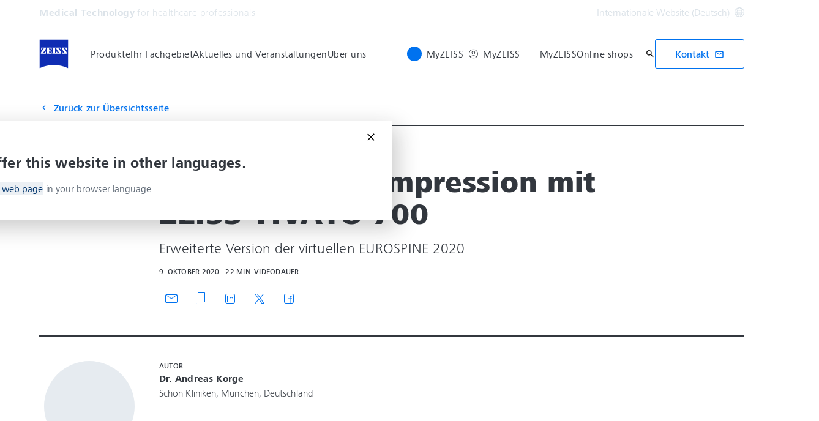

--- FILE ---
content_type: text/html; charset=UTF-8
request_url: https://www.zeiss.com/meditec/de/myzeiss/peer-insights/artikel/wirbelsaeulenchirurgie/dr-andreas-korge-von-den-schoen-kliniken-muenchen-deutschland-fuehrt-eine-bilaterale-dekompression-durch.html
body_size: 21751
content:
<!DOCTYPE HTML>
<html lang="de" dir="ltr">
    <head>
    <meta charset="UTF-8"/>
    <meta http-equiv="X-UA-Compatible" content="IE=edge"/>
    <meta name="viewport" content="width=device-width, initial-scale=1.0"/>
    <title>Bilaterale Dekompression mit ZEISS TIVATO 700</title>
    
    <meta name="robots" content="index, follow"/>
    <meta name="description" content="In seiner Präsentation erläutert Dr. Korge das Verfahren und führt danach eine bilaterale Dekompression in einer simulierten OP-Umgebung durch. Dazu verwendet er das erweiterte Visualisierungssystem ZEISS TIVATO 700."/>
    <meta name="template" content="all_general-article_001"/>
    <meta name="page_context_language" content="de"/>
    <meta name="page_context_country" content="INT"/>
    <meta name="page_context_locale" content="de_xi"/>
    <meta name="page_context_sbu" content="MED-HCP"/>
    
  
  <meta property="article_usecase" content="mch-med-peer-insights"/>

  
  <meta property="article_overview_type" content="ARTICLE_HUB"/>

  
  <meta property="article_title" content="Bilaterale Dekompression mit ZEISS TIVATO 700"/>

  
  <meta property="article_subtitle" content="Erweiterte Version der virtuellen EUROSPINE 2020"/>

  
  <meta property="article_type" content="Wissenschaftliche Präsentation"/>

  
  <meta property="article_media_icon" content="metadata/video"/>

  
  <meta property="article_time" content="22"/>

  
  <meta property="article_time_type" content="WATCH_TIME"/>

  
  <meta property="article_publishing_date" content="2020-10-09T00:00:00+0200"/>

  
  
  


  
  <meta property="article_tagline" content="Peer Insights"/>

  
  

  <meta property="article_thumbnail" content="https://www.zeiss.com/content/dam/med-hcp/reference-master/myzeiss/peer-insights/free/spine-surgery/using-zeiss-tivato-700-to-perform-a-bilateral-decompression/teaser-bilateral-decompression.png/_jcr_content/renditions/original.image_file.768.432.0,0,897,505.file/teaser-bilateral-decompression.png"/>

  
  
    
  
  <meta property="article_authors" content="Korge. Andreas"/>


    <meta property="article_featured" content="false"/>
    
  

    
  <meta property="article_business_selection" content="MED"/>


    
    

    
    
      
  
  <meta property="article_med_mediatypes" content="Video"/>


      
  
  <meta property="article_med_specialities" content="Wirbelsäulenchirurgie"/>


      
  
  <meta property="article_med_technologies" content="Operationsmikroskope"/>


      
  
  <meta property="article_med_topics" content="Neuro- Wirbelsäulenchirurgie;Orthopädische Wirbelsäulenchirurgie"/>


      
  <meta property="article_med_publishing_year" content="2020"/>

    

    
    

    
    

    
    

    
    

    
    

    
    

    
    

    
    

    
    

    
    

    
    

    
    

    
    

    
    
  

  
  
  


  
  
  



    
    
        <script defer="defer" type="text/javascript" src="/.rum/@adobe/helix-rum-js@%5E2/dist/rum-standalone.js"></script>
<link rel="alternate" href="https://www.zeiss.com/meditec/en/myzeiss/peer-insights/articles/spine-surgery/dr-andreas-korge-from-schoen-clinics-munich-germany-peforms-a-bilateral-decompression.html" hreflang="x-default"/>
    
    
        <link rel="alternate" href="https://www.zeiss.com/meditec/fr/myzeiss/peer-insights/articles/chirurgie-rachidienne/le-dr-andreas-korge-clinique-schoen-munich-allemagne-realise-une-decompression-bilaterale.html" hreflang="fr"/>
    
        <link rel="alternate" href="https://www.zeiss.com/meditec/de/myzeiss/peer-insights/artikel/wirbelsaeulenchirurgie/dr-andreas-korge-von-den-schoen-kliniken-muenchen-deutschland-fuehrt-eine-bilaterale-dekompression-durch.html" hreflang="de"/>
    
        <link rel="alternate" href="https://www.zeiss.com/meditec/it/myzeiss/peer-insights/articoli/chirurgia-della-colonna-vertebrale/il-dr-andrea-korge-della-clinica-schoen-di-monaco-di-baviera-germania-esegue-una-decompressione-bilaterale.html" hreflang="it"/>
    
        <link rel="alternate" href="https://www.zeiss.com/meditec/pt/myzeiss/peer-insights/artigos/cirurgia-da-coluna-vertebral/dr-andreas-korge-da-schoen-clinics-de-munique-alemanha-efetua-uma-descompressao-bilateral.html" hreflang="pt"/>
    
        <link rel="alternate" href="https://www.zeiss.com/meditec/es/myzeiss/peer-insights/articulos/cirugia-de-columna/el-dr-andreas-korge-de-las-clinicas-schoen-de-munich-alemania-lleva-a-cabo-una-descompresion-bilateral.html" hreflang="es"/>
    
    
    


    
    

  <link rel="preload" href="/bin/core/services/userdataprovider/datalayer.json/content/med-hcp/international/website/de/myzeiss/peer-insights/article/spine-surgery/gated--dr--andreas-korge-from-schoen-clinics-munich--germany-pef" as="fetch"/>
  <link rel="preload" href="/bin/core/cached/services/crisis/content.json?context=/content/med-hcp/international/website/de/myzeiss/peer-insights/article/spine-surgery/gated--dr--andreas-korge-from-schoen-clinics-munich--germany-pef" as="fetch"/>

  <link rel="preload" href="/etc.clientlibs/zeiss-aem-app/jupiter/clientlibs/jupiter-components.all.lc-3671cbc61b508d21b222623678a28a56-lc.js" as="script"/>


  <link rel="preload" href="/etc.clientlibs/zeiss-aem-app/jupiter/clientlibs/jupiter-components.app/resources/assets/fonts/ZEISSFrutigerNextUI-Reg.woff2" as="font" type="font/woff2" crossorigin="anonymous"/>
  <link rel="preload" href="/etc.clientlibs/zeiss-aem-app/jupiter/clientlibs/jupiter-components.app/resources/assets/fonts/ZEISSFrutigerNextUI-Bold.woff2" as="font" type="font/woff2" crossorigin="anonymous"/>
  <link rel="preload" href="/etc.clientlibs/zeiss-aem-app/jupiter/clientlibs/jupiter-components.app/resources/assets/fonts/ZEISSFrutigerNextUI-Light.woff2" as="font" type="font/woff2" crossorigin="anonymous"/>
  <link rel="preload" href="/etc.clientlibs/zeiss-aem-app/jupiter/clientlibs/jupiter-components.app/resources/assets/fonts/ZEISSFrutigerNextUI-Medium.woff2" as="font" type="font/woff2" crossorigin="anonymous"/>
  <link rel="preload" href="/etc.clientlibs/zeiss-aem-app/jupiter/clientlibs/jupiter-components.app/resources/assets/fonts/ZEISSFrutigerNextUI-Heavy.woff2" as="font" type="font/woff2" crossorigin="anonymous"/>
  <link rel="preload" href="/etc.clientlibs/zeiss-aem-app/jupiter/clientlibs/jupiter-components.app/resources/assets/fonts/ZEISSIcons.woff" as="font" type="font/woff" crossorigin="anonymous"/>



    
    <script>
  dataLayer = [ {
  "pageArea" : "web",
  "pageCountry" : "INT",
  "pageEnvironment" : "prod_publish",
  "pageIdentifier" : "main",
  "pageLanguage" : "de",
  "pageLocation" : "ALL_General-Article_001",
  "pageName" : "gated--dr--andreas-korge-from-schoen-clinics-munich--germany-pef",
  "pagePool" : "med",
  "pageTags" : "",
  "pageLoginUrl" : "https://www.zeiss.com/meditec/de/myzeiss/peer-insights/artikel/wirbelsaeulenchirurgie/dr-andreas-korge-von-den-schoen-kliniken-muenchen-deutschland-fuehrt-eine-bilaterale-dekompression-durch.html?zeissid=login",
  "pageLogoutUrl" : "https://www.zeiss.com/meditec/de/myzeiss/peer-insights/artikel/wirbelsaeulenchirurgie/dr-andreas-korge-von-den-schoen-kliniken-muenchen-deutschland-fuehrt-eine-bilaterale-dekompression-durch.html?zeissid=logout",
  "contentHierarchy1" : "peer-insights",
  "contentHierarchy2" : "article",
  "contentHierarchy3" : "spine-surgery",
  "productName" : "",
  "queryParamSessionStorageMapping" : [ {
    "sessionStorageKey" : "FORM_INIT_DATA_utmcampaign",
    "queryParamName" : "utm_campaign"
  }, {
    "sessionStorageKey" : "FORM_INIT_DATA_utmcontent",
    "queryParamName" : "utm_content"
  }, {
    "sessionStorageKey" : "FORM_INIT_DATA_utmsource",
    "queryParamName" : "utm_source"
  }, {
    "sessionStorageKey" : "FORM_INIT_DATA_utmterm",
    "queryParamName" : "utm_term"
  }, {
    "sessionStorageKey" : "FORM_INIT_DATA_utmparameter",
    "queryParamName" : "utm_parameter"
  } ]
} ];
</script>
 
    
<script>

  const configureDatalayerGTM = () => {

    if ( typeof userdata != 'undefined' && userdata.accountid  ) {
      dataLayer[0].userLoginState = 'true';
      dataLayer[0].userId = userdata.accountid;
      if ( userdata.zeissid
      && userdata.zeissid.organization
      && userdata.zeissid.organization.zeisscustomerno ) {
        dataLayer[0].zeissid = dataLayer[0].zeissid || {};
        dataLayer[0].zeissid.organisation = dataLayer[0].zeissid.organisation || {};
        dataLayer[0].zeissid.organisation.zeisscustomerno = userdata.zeissid.organization.zeisscustomerno;
      }
      if ( userdata.mkto_med_myzeiss ) {
        dataLayer[0].mkto_med_myzeiss = dataLayer[0].mkto_med_myzeiss || {};
        if ( userdata.mkto_med_myzeiss.myZEISSInterest ) {
            dataLayer[0].mkto_med_myzeiss.myZEISSInterest = userdata.mkto_med_myzeiss.myZEISSInterest;
        }
        if ( userdata.mkto_med_myzeiss.myZEISSProfession ) {
            dataLayer[0].mkto_med_myzeiss.myZEISSProfession = userdata.mkto_med_myzeiss.myZEISSProfession;
        }
        if ( userdata.mkto_med_myzeiss.myZEISSRole ) {
            dataLayer[0].mkto_med_myzeiss.myZEISSRole = userdata.mkto_med_myzeiss.myZEISSRole;
        }
      }
    }
    else {
      dataLayer[0].userLoginState = 'false';
    }

    if (typeof userdata != 'undefined') {
      dataLayer[0].country = userdata.country;
      dataLayer[0].language = userdata.language;
    }
  };

  const loadGTM = () => {
    const delay = 0;

    setTimeout(() => {
      console.info(`adding GTM after delay of 0ms.`);

      configureDatalayerGTM();

      const w = window, d = document, s = "script", l = "dataLayer", i = "GTM-PMTCS9RP";

      w[l] = w[l] || [];
      w[l].push({ "gtm.start": new Date().getTime(), event: "gtm.js" });
      var f = d.getElementsByTagName(s)[0],
        j = d.createElement(s),
        dl = l != "dataLayer" ? "&l=" + l : "";
      j.async = true;
      j.src = "https://www.googletagmanager.com/gtm.js?id=" + i + dl;

      f.parentNode.insertBefore(j, f)
    }, delay);
  };
</script>



 
    
  <script>
    const ENDPOINT_USERDATA = "\/bin\/core\/services\/userdataprovider\/datalayer.json\/content\/med\u002Dhcp\/international\/website\/de\/myzeiss\/peer\u002Dinsights\/article\/spine\u002Dsurgery\/gated\u002D\u002Ddr\u002D\u002Dandreas\u002Dkorge\u002Dfrom\u002Dschoen\u002Dclinics\u002Dmunich\u002D\u002Dgermany\u002Dpef";
    const ENDPOINT_CRISIS_CONFIG = "\/bin\/core\/cached\/services\/crisis\/content.json?context=\/content\/med\u002Dhcp\/international\/website\/de\/myzeiss\/peer\u002Dinsights\/article\/spine\u002Dsurgery\/gated\u002D\u002Ddr\u002D\u002Dandreas\u002Dkorge\u002Dfrom\u002Dschoen\u002Dclinics\u002Dmunich\u002D\u002Dgermany\u002Dpef";

    const URL_JUPITER_JS_LIBS = ["\/etc.clientlibs\/zeiss\u002Daem\u002Dapp\/jupiter\/clientlibs\/jupiter\u002Dcomponents.all.lc\u002D3671cbc61b508d21b222623678a28a56\u002Dlc.js"];

    const fetchDataFromEndpoint = async (url) => {
      try {
        <!--/* necessary to exactly match preload request in <link> elements */-->
        const options = {
          credentials: 'include',
          mode: 'no-cors'
        }

        const response = await fetch(url, options);

        if (!response.ok) throw `non-success status code ${response.status} received.`;

        return response.json();
      }
      catch (e) {
        console.error(`fetching url ${url} failed: ${e}`)
      }
    }

    const loadCrisisConfig = async () => {
      return fetchDataFromEndpoint(ENDPOINT_CRISIS_CONFIG);
    }
    const loadUserdata = async () => {
      return fetchDataFromEndpoint(ENDPOINT_USERDATA);
    }

    const executeJS = async ( url, async=false ) => {
      const SCRIPT_TAG_NAME = 'script'
      const ref_node = document.getElementsByTagName(SCRIPT_TAG_NAME)[0];

      let script_node = document.createElement(SCRIPT_TAG_NAME);

      script_node.async= async;
      script_node.src = url;

      ref_node.parentNode.insertBefore(script_node, ref_node);
    }

    const loadInitialJupiterJS = async () => {
      URL_JUPITER_JS_LIBS.forEach( async (js_url)  => { executeJS(js_url, false); } )
    }

    const bootstrapJS = async () => {
      const data = await Promise.all([loadUserdata(), loadCrisisConfig()]);

      window.userdata = data[0];
      window.crisisConfig = data[1];
    }

    bootstrapJS().then(() => {
      loadInitialJupiterJS();
      loadGTM();
    });
  </script>

 

    
    <script type="application/ld+json">
        {"@context":"https://schema.org","@type":"BreadcrumbList","itemListElement":[{"@type":"ListItem","position":1,"name":"Home","item":"https://www.zeiss.com/meditec/de/home.html"},{"@type":"ListItem","position":2,"name":"Peer Insights","item":"https://www.zeiss.com/meditec/de/myzeiss/peer-insights.html"},{"@type":"ListItem","position":3,"name":"Dr. Andreas Korge von den Schön Kliniken München, Deutschland, führt eine bilaterale Dekompression durch","item":"https://www.zeiss.com/meditec/de/myzeiss/peer-insights/artikel/wirbelsaeulenchirurgie/dr-andreas-korge-von-den-schoen-kliniken-muenchen-deutschland-fuehrt-eine-bilaterale-dekompression-durch.html"}]}
    </script>

    
    

    <script type="application/ld+json">{"@context":"https://schema.org","@type":"Organization","url":"https://www.zeiss.com","logo":"https://www.zeiss.com/etc.clientlibs/zeiss-aem-app/jupiter/clientlibs/jupiter-components.app/resources/assets/icons/symbols/zeiss-logo.svg"}</script>
    <meta property="og:url" content="https://www.zeiss.com/meditec/de/myzeiss/peer-insights/artikel/wirbelsaeulenchirurgie/dr-andreas-korge-von-den-schoen-kliniken-muenchen-deutschland-fuehrt-eine-bilaterale-dekompression-durch.html"/>
<meta property="og:type" content="website"/>
<meta property="og:title" content="Dr. Andreas Korge von den Schön Kliniken München, Deutschland, führt eine bilaterale Dekompression durch"/>
<meta property="og:description" content="In seiner Präsentation erläutert Dr. Korge das Verfahren und führt danach eine bilaterale Dekompression in einer simulierten OP-Umgebung durch. Dazu verwendet er das erweiterte Visualisierungssystem ZEISS TIVATO 700."/>
<meta property="og:locale" content="de_XI"/>
<meta property="og:image" content="https://www.zeiss.com/content/dam/med-hcp/reference-master/myzeiss/peer-insights/free/spine-surgery/using-zeiss-tivato-700-to-perform-a-bilateral-decompression/teaser-bilateral-decompression.png"/>



    
    

    
  <link rel="apple-touch-icon" sizes="180x180" href="/etc.clientlibs/zeiss-aem-app/jupiter/clientlibs/jupiter-components.app/resources/assets/favicons/apple-touch-icon.png"/>
  <link rel="icon" type="image/png" sizes="32x32" href="/etc.clientlibs/zeiss-aem-app/jupiter/clientlibs/jupiter-components.app/resources/assets/favicons/favicon-32x32.png"/>
  <link rel="icon" type="image/png" sizes="16x16" href="/etc.clientlibs/zeiss-aem-app/jupiter/clientlibs/jupiter-components.app/resources/assets/favicons/favicon-16x16.png"/>
  <link rel="manifest" href="/etc.clientlibs/zeiss-aem-app/jupiter/clientlibs/jupiter-components.app/resources/assets/favicons/site.webmanifest"/>
  <link rel="mask-icon" href="/etc.clientlibs/zeiss-aem-app/jupiter/clientlibs/jupiter-components.app/resources/assets/favicons/safari-pinned-tab.svg" color="#0f2db3"/>
  <meta name="msapplication-TileColor" content="#ffffff"/>
  <meta name="msapplication-square150x150logo" content="/etc.clientlibs/zeiss-aem-app/jupiter/clientlibs/jupiter-components.app/resources/assets/favicons/mstile-150x150.png"/>
  <meta name="theme-color" content="#ffffff"/>

    <link rel="canonical" href="https://www.zeiss.com/meditec/de/myzeiss/peer-insights/artikel/wirbelsaeulenchirurgie/dr-andreas-korge-von-den-schoen-kliniken-muenchen-deutschland-fuehrt-eine-bilaterale-dekompression-durch.html"/>
    

  
<link href="/etc.clientlibs/zeiss-aem-app/jupiter/clientlibs/jupiter-components.all.lc-b934a7b9e16c20d8c72f23a5503f9ca3-lc.css" rel="stylesheet" type="text/css">

  










    <link media="print" rel="stylesheet" href="/etc.clientlibs/zeiss-aem-app/jupiter/clientlibs/jupiter-components.print.lc-73db7cd60bc53c7dbc630f239b325af1-lc.css" type="text/css">



    
    
    

    

    
    
    

</head>
    <body class="page basicpage no-js
                 ">
        <script>document.body.classList.remove('no-js');</script>
        
        
        
            <noscript>
  <iframe src="https://www.googletagmanager.com/ns.html?id=GTM-PMTCS9RP" height="0" width="0" style="display:none;visibility:hidden"></iframe>
</noscript>

            
<header class="main-header header exclude-site-search
               
               
                header--no-campaign" data-module="Header">
    <a href="#content" class="header__skip-link" data-js-select="Header_skip-link" data-track-auto="true" data-track-event="{&#34;name&#34;:&#34;Navigation&#34;,&#34;type&#34;:&#34;&#34;,&#34;action&#34;:&#34;Click&#34;,&#34;value&#34;:&#34;Skip Navigation&#34;,&#34;detail&#34;:&#34;&#34;,&#34;moduleSection&#34;:&#34;Header&#34;,&#34;moduleType&#34;:&#34;Navigation&#34;}">
        <p class="header__skip-link__text">Zum Hauptinhalt wechseln</p>
    </a>
    
    

    
    

    <div class="header__meta grid__container grid__container--full-bleed" data-js-select="Header_meta">
        <div class="grid__structure">
            <div class="grid__column grid__column--100 ">
                <div class="grid__background-column"></div>
                <div class="header__flex__container ">
                    <div class="header__flex__structure">
                        
                        <div class="header__website-area-name visible-from-m">
                            Medical Technology
                            <span class="header__target_group_identifier">for healthcare professionals</span>
                        </div>

                        
                        <ul class="header__first-level-links-list header__utility-links">

    
    
    <li class="header__first-level-links-list-item">
        
        <a data-tracking-id="Country Switch" class="header__first-level-link header__first-level-link__country-switch" data-js-select="Header__country-switch-jumpmark" title="Land wechseln" aria-label="Wechseln Sie zur Länderauswahl in der Fußzeile." data-track-auto="true" data-track-event="{&#34;name&#34;:&#34;Functional&#34;,&#34;type&#34;:&#34;&#34;,&#34;action&#34;:&#34;Open&#34;,&#34;value&#34;:&#34;Open Country Switch&#34;,&#34;detail&#34;:&#34;&#34;,&#34;moduleSection&#34;:&#34;Header&#34;,&#34;moduleType&#34;:&#34;Country Switch&#34;}" href="#countrySwitch">
          Internationale Website (Deutsch)
          <span class="header__first-level-link__country-switch__icon">
            
  <span class="icon icon-inline-beyond/16px/Language">
    <span class="svg-scale-wrapper" style="padding-bottom: 100%;">
      <svg width="16" height="16" viewBox="0 0 16 16" fill="none" xmlns="http://www.w3.org/2000/svg">
<g clip-path="url(#clip0_870_5604)">
<path fill-rule="evenodd" clip-rule="evenodd" d="M8.72982 15.9672C12.8061 15.5985 16 12.1723 16 8.00001C16 3.84374 12.8305 0.427758 8.77663 0.0372306C8.5 0 8.30374 8.90015e-06 8.00017 1.8468e-07C7.7148 -8.00797e-06 7.5 0.000109799 7.27018 0.0328572C3.19394 0.401492 0 3.82776 0 8.00001C0 12.1563 3.16951 15.5723 7.22337 15.9628C7.5 16 7.5 16 7.99985 16C8.5 16 8.5 16 8.72982 15.9672ZM12.9919 12.9073C12.1167 13.7975 11.0051 14.4547 9.75895 14.7772C10.3975 13.9683 10.9811 13.0794 11.4441 12.1399C11.9938 12.3512 12.5134 12.6095 12.9919 12.9073ZM13.6464 12.1382C13.0924 11.7813 12.4887 11.4736 11.849 11.2244C12.1941 10.3428 12.422 9.42725 12.4834 8.50001H14.9824C14.8867 9.85574 14.405 11.1049 13.6464 12.1382ZM14.9824 7.50001C14.8877 6.15861 14.4151 4.92156 13.6704 3.8947C13.1346 4.27488 12.5689 4.58098 11.9694 4.81981C12.2603 5.66523 12.4402 6.55863 12.4875 7.50001H14.9824ZM11.486 7.50001C11.4397 6.67451 11.2792 5.88627 11.0199 5.13512C10.0933 5.38552 9.09064 5.50015 8.00009 5.50015C7.00216 5.50015 6.02362 5.35689 5.10043 5.09455C4.78739 5.88324 4.58075 6.69212 4.51922 7.50001H11.486ZM11.4808 8.50001H4.51397C4.56029 9.32553 4.72078 10.1138 4.98008 10.8649C5.90674 10.6145 6.90944 10.4999 8.00003 10.4999C8.99792 10.4999 9.97643 10.6431 10.8996 10.9054C11.2126 10.1168 11.4192 9.30789 11.4808 8.50001ZM3.51664 7.50001C3.57797 6.57277 3.80588 5.65719 4.15099 4.7756C3.51134 4.52635 2.9076 4.21865 2.3536 3.86181C1.59503 4.8951 1.11326 6.14426 1.01758 7.50001H3.51664ZM1.01758 8.50001C1.11225 9.84144 1.58489 11.0785 2.32964 12.1054C2.8654 11.7252 3.43111 11.4191 4.03057 11.1803C3.7397 10.3348 3.55976 9.44142 3.5125 8.50001H1.01758ZM13.0245 3.12618C12.5768 3.43628 12.103 3.69009 11.5977 3.89138C11.1677 2.9526 10.5995 2.07833 9.92693 1.26858C11.1204 1.6096 12.1836 2.25945 13.0245 3.12618ZM10.6388 4.20138C10.0904 3.04101 9.30215 1.97683 8.33836 1.00805C8.22625 1.00271 8.11344 1.00001 8 1.00001C7.91073 1.00001 7.82185 1.00168 7.7334 1.005C6.87855 1.95188 6.09792 3.03073 5.51793 4.1724C6.31001 4.3843 7.14669 4.50015 8.00009 4.50015C8.96612 4.50015 9.83991 4.40453 10.6388 4.20138ZM8.26661 14.995C9.12146 14.0481 9.90209 12.9693 10.4821 11.8276C9.69003 11.6157 8.85339 11.4999 8.00003 11.4999C7.03396 11.4999 6.16013 11.5955 5.36121 11.7987C5.90959 12.959 6.69786 14.0232 7.66164 14.992C7.77375 14.9973 7.88656 15 8 15C8.08927 15 8.17815 14.9983 8.26661 14.995ZM6.24105 1.22285C4.99487 1.54537 3.88338 2.20252 3.00817 3.0927C3.48663 3.39044 4.00621 3.64882 4.55594 3.86005C5.01892 2.92062 5.60246 2.03169 6.24105 1.22285ZM4.40233 12.1087C3.89698 12.31 3.42323 12.5638 2.97553 12.8739C3.81642 13.7406 4.87959 14.3904 6.07307 14.7314C5.40055 13.9217 4.83232 13.0475 4.40233 12.1087Z" fill="#FF00CD"/>
</g>
<defs>
<clipPath id="clip0_870_5604">
<rect width="16" height="16" fill="white"/>
</clipPath>
</defs>
</svg>

    </span>
   </span>

          </span>
        </a>
    </li>


    
</ul>

                    </div>
                </div>
            </div>
        </div>
    </div>

    <div class="grid__container">
        <div class="grid__structure">
            <div class="header__navigation-area">
                <span id="external-link-description" class="visually-hidden" aria-hidden="true">
                    Öffnet sich in einem neuen Tab
                </span>
                
                <a href="https://www.zeiss.com/meditec/de/home.html" aria-label="Homepage von Medical Technology for healthcare professionals" data-track-auto="true" data-track-event="{&#34;name&#34;:&#34;Navigation&#34;,&#34;type&#34;:&#34;Logo&#34;,&#34;action&#34;:&#34;Click&#34;,&#34;value&#34;:&#34;Logo&#34;,&#34;detail&#34;:&#34;https://www.zeiss.com/meditec/de/home.html&#34;,&#34;moduleSection&#34;:&#34;Header&#34;,&#34;moduleType&#34;:&#34;Navigation&#34;}" data-js-select="Header_Logo" class="header__logo">
                    
  <span class="icon icon-symbols-zeiss-logo icon--symbol">
    <span class="svg-scale-wrapper" style="padding-bottom: 100%;">
      <svg focusable="false" xmlns:xlink="http://www.w3.org/1999/xlink">
        <use xlink:href="/etc.clientlibs/zeiss-aem-app/jupiter/clientlibs/jupiter-components.app/resources/assets/icons/symbols-sprite-generated/symbols-sprite.svg#svgsymbol-zeiss-logo"/>
      </svg>
    </span>
  </span>

                </a>

                
                <a href="#" aria-label="Klicken Sie hier, um zur letzten Navigationsebene zurückzukehren" title="Klicken Sie hier, um zur letzten Navigationsebene zurückzukehren" data-js-select="Header_Back-link" class="plain-link header__backlink">
                    
  <span class="icon icon-symbols-chevron-left icon--symbol">
    <span class="svg-scale-wrapper" style="padding-bottom: 100%;">
      <svg focusable="false" xmlns:xlink="http://www.w3.org/1999/xlink">
        <use xlink:href="/etc.clientlibs/zeiss-aem-app/jupiter/clientlibs/jupiter-components.app/resources/assets/icons/symbols-sprite-generated/symbols-sprite.svg#svgsymbol-chevron-left"/>
      </svg>
    </span>
  </span>

                    Zurück
                </a>

                <!--googleoff: all-->
                <div class="header__website-area-name hide-from-m">Medical Technology</div>
                <!--googleon: all-->

                <div class="header__navigation visible-from-l" data-js-select="Header_navigation" data-tracking-id="Navigation">
                    <div class="header__target_group_identifier hide-from-m">for healthcare professionals</div>

                    <div class="header__first-level-container header__first-level-container--main-navigation" data-js-select="Header_first-level">
                        
                        <nav aria-label="Hauptnavigation"><ul class="header__first-level-links-list">
    <li class="header__first-level-links-list-item">
    <a class="header__first-level-link     header__first-level-link--lazy" data-track-auto="false" aria-controls="content-med-hcp-international-website-de-product-portfolio" aria-haspopup="true" aria-expanded="false" data-track-event="{&#34;name&#34;:&#34;Navigation&#34;,&#34;type&#34;:&#34;&#34;,&#34;action&#34;:&#34;Expand&#34;,&#34;value&#34;:&#34;Produkte&#34;,&#34;detail&#34;:&#34;&#34;,&#34;moduleSection&#34;:&#34;Header&#34;,&#34;moduleType&#34;:&#34;Navigation&#34;}" data-megamenu="content-med-hcp-international-website-de-product-portfolio" data-megamenu-fetch-url="https://www.zeiss.com/meditec/de/produkte/_jcr_content/megaMenu.fetch.html" href="https://www.zeiss.com/meditec/de/produkte.html" aria-label="Produkte">
        
        <span class="header__first-level-link__label">Produkte</span>
        
        <span class="header__first-level-link__child-indication" aria-hidden="true">
  <span class="icon icon-inline-beyond/16px/ChevronExpand">
    <span class="svg-scale-wrapper" style="padding-bottom: 100%;">
      <svg width="16" height="16" viewBox="0 0 16 16" fill="none" xmlns="http://www.w3.org/2000/svg">
<path fill-rule="evenodd" clip-rule="evenodd" d="M13.3536 5.85359L8.00004 11.2071L2.64648 5.85359L3.35359 5.14649L8.00004 9.79293L12.6465 5.14649L13.3536 5.85359Z" fill="#FF00CD"/>
</svg>

    </span>
   </span>
</span>
    </a>
</li>

    <li class="header__first-level-links-list-item">
    <a class="header__first-level-link     header__first-level-link--lazy" data-track-auto="false" aria-controls="content-med-hcp-international-website-de-specialties" aria-haspopup="true" aria-expanded="false" data-track-event="{&#34;name&#34;:&#34;Navigation&#34;,&#34;type&#34;:&#34;&#34;,&#34;action&#34;:&#34;Expand&#34;,&#34;value&#34;:&#34;Ihr Fachgebiet&#34;,&#34;detail&#34;:&#34;&#34;,&#34;moduleSection&#34;:&#34;Header&#34;,&#34;moduleType&#34;:&#34;Navigation&#34;}" data-megamenu="content-med-hcp-international-website-de-specialties" data-megamenu-fetch-url="https://www.zeiss.com/meditec/de/ihr-fachgebiet/_jcr_content/megaMenu.fetch.html" href="https://www.zeiss.com/meditec/de/ihr-fachgebiet.html" aria-label="Ihr Fachgebiet">
        
        <span class="header__first-level-link__label">Ihr Fachgebiet</span>
        
        <span class="header__first-level-link__child-indication" aria-hidden="true">
  <span class="icon icon-inline-beyond/16px/ChevronExpand">
    <span class="svg-scale-wrapper" style="padding-bottom: 100%;">
      <svg width="16" height="16" viewBox="0 0 16 16" fill="none" xmlns="http://www.w3.org/2000/svg">
<path fill-rule="evenodd" clip-rule="evenodd" d="M13.3536 5.85359L8.00004 11.2071L2.64648 5.85359L3.35359 5.14649L8.00004 9.79293L12.6465 5.14649L13.3536 5.85359Z" fill="#FF00CD"/>
</svg>

    </span>
   </span>
</span>
    </a>
</li>

    <li class="header__first-level-links-list-item">
    <a class="header__first-level-link     header__first-level-link--lazy" data-track-auto="false" aria-controls="content-med-hcp-international-website-de-news-stories" aria-haspopup="true" aria-expanded="false" data-track-event="{&#34;name&#34;:&#34;Navigation&#34;,&#34;type&#34;:&#34;&#34;,&#34;action&#34;:&#34;Expand&#34;,&#34;value&#34;:&#34;Aktuelles und Veranstaltungen&#34;,&#34;detail&#34;:&#34;&#34;,&#34;moduleSection&#34;:&#34;Header&#34;,&#34;moduleType&#34;:&#34;Navigation&#34;}" data-megamenu="content-med-hcp-international-website-de-news-stories" data-megamenu-fetch-url="https://www.zeiss.com/meditec/de/aktuelles-veranstaltungen/_jcr_content/megaMenu.fetch.html" href="https://www.zeiss.com/meditec/de/aktuelles-veranstaltungen.html" aria-label="Aktuelles und Veranstaltungen">
        
        <span class="header__first-level-link__label">Aktuelles und Veranstaltungen</span>
        
        <span class="header__first-level-link__child-indication" aria-hidden="true">
  <span class="icon icon-inline-beyond/16px/ChevronExpand">
    <span class="svg-scale-wrapper" style="padding-bottom: 100%;">
      <svg width="16" height="16" viewBox="0 0 16 16" fill="none" xmlns="http://www.w3.org/2000/svg">
<path fill-rule="evenodd" clip-rule="evenodd" d="M13.3536 5.85359L8.00004 11.2071L2.64648 5.85359L3.35359 5.14649L8.00004 9.79293L12.6465 5.14649L13.3536 5.85359Z" fill="#FF00CD"/>
</svg>

    </span>
   </span>
</span>
    </a>
</li>

    <li class="header__first-level-links-list-item">
    <a class="header__first-level-link     header__first-level-link--lazy" data-track-auto="false" aria-controls="content-med-hcp-international-website-de-about-us" aria-haspopup="true" aria-expanded="false" data-track-event="{&#34;name&#34;:&#34;Navigation&#34;,&#34;type&#34;:&#34;&#34;,&#34;action&#34;:&#34;Expand&#34;,&#34;value&#34;:&#34;Über uns&#34;,&#34;detail&#34;:&#34;&#34;,&#34;moduleSection&#34;:&#34;Header&#34;,&#34;moduleType&#34;:&#34;Navigation&#34;}" data-megamenu="content-med-hcp-international-website-de-about-us" data-megamenu-fetch-url="https://www.zeiss.com/meditec/de/ueber-uns/_jcr_content/megaMenu.fetch.html" href="https://www.zeiss.com/meditec/de/ueber-uns.html" aria-label="Über uns">
        
        <span class="header__first-level-link__label">Über uns</span>
        
        <span class="header__first-level-link__child-indication" aria-hidden="true">
  <span class="icon icon-inline-beyond/16px/ChevronExpand">
    <span class="svg-scale-wrapper" style="padding-bottom: 100%;">
      <svg width="16" height="16" viewBox="0 0 16 16" fill="none" xmlns="http://www.w3.org/2000/svg">
<path fill-rule="evenodd" clip-rule="evenodd" d="M13.3536 5.85359L8.00004 11.2071L2.64648 5.85359L3.35359 5.14649L8.00004 9.79293L12.6465 5.14649L13.3536 5.85359Z" fill="#FF00CD"/>
</svg>

    </span>
   </span>
</span>
    </a>
</li>

</ul>
</nav>
                        
                        <nav class="header__my-zeiss-area" data-js-select="Header_my-zeiss-area" aria-label="Zusätzliche Navigation">
                            <ul class="header__first-level-links-list" data-tracking-id="Primary utility links">
    
    
        
        <li class="header__first-level-links-list-item">
    <a class="header__first-level-link header__first-level-link--my-zeiss-area--logged-in   header__first-level-link--my-zeiss-area header__first-level-link--lazy" data-track-auto="false" aria-controls="header-myZEISS" aria-haspopup="true" aria-expanded="false" data-track-event="{&#34;name&#34;:&#34;Navigation&#34;,&#34;type&#34;:&#34;&#34;,&#34;action&#34;:&#34;Expand&#34;,&#34;value&#34;:&#34;MyZEISS&#34;,&#34;detail&#34;:&#34;&#34;,&#34;moduleSection&#34;:&#34;Header&#34;,&#34;moduleType&#34;:&#34;Navigation&#34;}" data-js-select="Header_my-zeiss-link" data-megamenu="header-myZEISS" data-megamenu-fetch-url="https://www.zeiss.com/meditec/de/myzeiss/peer-insights/artikel/wirbelsaeulenchirurgie/dr-andreas-korge-von-den-schoen-kliniken-muenchen-deutschland-fuehrt-eine-bilaterale-dekompression-durch.resourceProxySuffix.suffix.html/content/med-hcp/international/website/de/_jcr_content/myZeissLoggedIn.html" href="#header-myZEISS" title="MyZEISS" aria-label="MyZEISS">
        
        <span class="header__first-level-link__label">MyZEISS</span>
        <div class="header__first-level-link__avatar-container">
            
            <span class="header__first-level-link__avatar header__first-level-link__avatar--abbreviation">
                  <span data-replace="initials"></span>
                  
            </span>
            
            
        </div>
        <span class="header__first-level-link__child-indication" aria-hidden="true">
  <span class="icon icon-inline-beyond/16px/ChevronExpand">
    <span class="svg-scale-wrapper" style="padding-bottom: 100%;">
      <svg width="16" height="16" viewBox="0 0 16 16" fill="none" xmlns="http://www.w3.org/2000/svg">
<path fill-rule="evenodd" clip-rule="evenodd" d="M13.3536 5.85359L8.00004 11.2071L2.64648 5.85359L3.35359 5.14649L8.00004 9.79293L12.6465 5.14649L13.3536 5.85359Z" fill="#FF00CD"/>
</svg>

    </span>
   </span>
</span>
    </a>
</li>


        
        <li class="header__first-level-links-list-item">
  
  
    <a class="header__first-level-link header__first-level-link--my-zeiss-area--logged-out   header__first-level-link--my-zeiss-area header__first-level-link--lazy" data-track-auto="false" aria-controls="header-myZEISS" aria-haspopup="true" aria-expanded="false" data-track-event="{&#34;name&#34;:&#34;Navigation&#34;,&#34;type&#34;:&#34;&#34;,&#34;action&#34;:&#34;Expand&#34;,&#34;value&#34;:&#34;MyZEISS&#34;,&#34;detail&#34;:&#34;&#34;,&#34;moduleSection&#34;:&#34;Header&#34;,&#34;moduleType&#34;:&#34;Navigation&#34;}" data-js-select="Header_my-zeiss-link" data-megamenu="header-myZEISS" data-megamenu-fetch-url="https://www.zeiss.com/meditec/de/myzeiss/peer-insights/artikel/wirbelsaeulenchirurgie/dr-andreas-korge-von-den-schoen-kliniken-muenchen-deutschland-fuehrt-eine-bilaterale-dekompression-durch.resourceProxySuffix.suffix.html/content/med-hcp/international/website/de/_jcr_content/myZeissLoggedOut.html" href="#header-myZEISS" title="MyZEISS" aria-label="MyZEISS">
        
        <span class="header__first-level-link__label">MyZEISS</span>
        <div class="header__first-level-link__avatar-container">
            
            
            
            <span class="header__first-level-link__avatar header__first-level-link__avatar--icon">
  <span class="icon icon-inline-beyond/16px/AccountCircle">
    <span class="svg-scale-wrapper" style="padding-bottom: 100%;">
      <svg width="17" height="16" viewBox="0 0 17 16" fill="none" xmlns="http://www.w3.org/2000/svg">
<g clip-path="url(#clip0_840_9633)">
<path fill-rule="evenodd" clip-rule="evenodd" d="M8.90125 9C10.5581 9 11.9012 7.65685 11.9012 6C11.9012 4.34315 10.5581 3 8.90125 3C7.24439 3 5.90125 4.34315 5.90125 6C5.90125 7.65685 7.24439 9 8.90125 9ZM8.90125 8C10.0058 8 10.9012 7.10457 10.9012 6C10.9012 4.89543 10.0058 4 8.90125 4C7.79668 4 6.90125 4.89543 6.90125 6C6.90125 7.10457 7.79668 8 8.90125 8Z" fill="#FF00CD"/>
<path fill-rule="evenodd" clip-rule="evenodd" d="M16.9012 8C16.9012 12.4183 13.3195 16 8.90125 16C4.48297 16 0.901245 12.4183 0.901245 8C0.901245 3.58172 4.48297 0 8.90125 0C13.3195 0 16.9012 3.58172 16.9012 8ZM13.4866 13.2893C12.2583 14.355 10.6551 15 8.90125 15C7.14737 15 5.54415 14.355 4.31586 13.2892C4.32216 13.2828 4.32917 13.2757 4.33688 13.268C4.38397 13.221 4.45722 13.151 4.55595 13.0656C4.75363 12.8946 5.05201 12.663 5.44575 12.4305C6.23237 11.9661 7.39546 11.5 8.9012 11.5C10.4069 11.5 11.57 11.9661 12.3566 12.4305C12.7504 12.663 13.0488 12.8946 13.2464 13.0656C13.3452 13.151 13.4184 13.221 13.4655 13.268C13.4732 13.2757 13.4803 13.2828 13.4866 13.2893ZM14.1935 12.5819C14.1867 12.575 14.1794 12.5677 14.1718 12.5601C14.1093 12.4977 14.0187 12.4115 13.9007 12.3094C13.6649 12.1054 13.3181 11.837 12.8651 11.5695C11.9582 11.0339 10.6213 10.5 8.9012 10.5C7.18113 10.5 5.84421 11.0339 4.93729 11.5695C4.48426 11.837 4.13748 12.1054 3.90169 12.3094C3.78368 12.4115 3.69312 12.4977 3.63059 12.5601C3.62296 12.5677 3.61576 12.575 3.60896 12.5818C2.54503 11.354 1.90125 9.75219 1.90125 8C1.90125 4.13401 5.03525 1 8.90125 1C12.7672 1 15.9012 4.13401 15.9012 8C15.9012 9.75222 15.2574 11.3541 14.1935 12.5819Z" fill="#FF00CD"/>
</g>
<defs>
<clipPath id="clip0_840_9633">
<rect width="16" height="16" fill="white" transform="translate(0.901245)"/>
</clipPath>
</defs>
</svg>

    </span>
   </span>
</span>
        </div>
        <span class="header__first-level-link__child-indication" aria-hidden="true">
  <span class="icon icon-inline-beyond/16px/ChevronExpand">
    <span class="svg-scale-wrapper" style="padding-bottom: 100%;">
      <svg width="16" height="16" viewBox="0 0 16 16" fill="none" xmlns="http://www.w3.org/2000/svg">
<path fill-rule="evenodd" clip-rule="evenodd" d="M13.3536 5.85359L8.00004 11.2071L2.64648 5.85359L3.35359 5.14649L8.00004 9.79293L12.6465 5.14649L13.3536 5.85359Z" fill="#FF00CD"/>
</svg>

    </span>
   </span>
</span>
    </a>


  
  
</li>

        
        


  
    <a class="header__first-level-link header__first-level-link--my-zeiss-area--dummy   header__first-level-link--my-zeiss-area " data-track-auto="true" data-track-event="{&#34;name&#34;:&#34;Navigation&#34;,&#34;type&#34;:null,&#34;action&#34;:null,&#34;value&#34;:&#34;MyZEISS&#34;,&#34;detail&#34;:&#34;&#34;,&#34;moduleSection&#34;:null,&#34;moduleType&#34;:null}" title="MyZEISS" aria-label="MyZEISS">
        
        <span class="header__first-level-link__label">MyZEISS</span>
        <div class="header__first-level-link__avatar-container">
            
            
            
            
        </div>
        
    </a>



    

    
    
        <li class="header__first-level-links-list-item">
    <a class="header__first-level-link     " data-track-auto="true" data-track-event="{&#34;name&#34;:&#34;CTA&#34;,&#34;type&#34;:&#34;Internal&#34;,&#34;action&#34;:&#34;Click&#34;,&#34;value&#34;:&#34;Online shops&#34;,&#34;detail&#34;:&#34;https://www.zeiss.com/meditec/de/ueber-uns/meditec-onlineshops.html&#34;,&#34;moduleSection&#34;:&#34;Header&#34;,&#34;moduleType&#34;:&#34;Primary Utility Links&#34;}" href="https://www.zeiss.com/meditec/de/ueber-uns/meditec-onlineshops.html" title="Online shops" aria-label="Online shops">
        
        <span class="header__first-level-link__label">Online shops</span>
        
        
    </a>
</li>
    

    
    
    

</ul>
                        </nav>
                    </div>

                    <!--googleoff: all-->
                    
                    <nav class="header__first-level-container header__my-zeiss-area--mobile hide-from-l" data-js-select="Header_my-zeiss-area--mobile" aria-label="Zusätzliche Navigation">
                        <ul class="header__first-level-links-list">
                            
    
    
        
        <li class="header__first-level-links-list-item">
    <a class="header__first-level-link header__first-level-link--my-zeiss-area--logged-in   header__first-level-link--my-zeiss-area header__first-level-link--lazy" data-track-auto="false" aria-controls="header-myZEISS" aria-haspopup="true" aria-expanded="false" data-track-event="{&#34;name&#34;:&#34;Navigation&#34;,&#34;type&#34;:&#34;&#34;,&#34;action&#34;:&#34;Expand&#34;,&#34;value&#34;:&#34;MyZEISS&#34;,&#34;detail&#34;:&#34;&#34;,&#34;moduleSection&#34;:&#34;Header&#34;,&#34;moduleType&#34;:&#34;Navigation&#34;}" data-js-select="Header_my-zeiss-link" data-megamenu="header-myZEISS" data-megamenu-fetch-url="https://www.zeiss.com/meditec/de/myzeiss/peer-insights/artikel/wirbelsaeulenchirurgie/dr-andreas-korge-von-den-schoen-kliniken-muenchen-deutschland-fuehrt-eine-bilaterale-dekompression-durch.resourceProxySuffix.suffix.html/content/med-hcp/international/website/de/_jcr_content/myZeissLoggedIn.html" href="#header-myZEISS" title="MyZEISS" aria-label="MyZEISS">
        
        <span class="header__first-level-link__label">MyZEISS</span>
        <div class="header__first-level-link__avatar-container">
            
            <span class="header__first-level-link__avatar header__first-level-link__avatar--abbreviation">
                  <span data-replace="initials"></span>
                  
            </span>
            
            
        </div>
        <span class="header__first-level-link__child-indication" aria-hidden="true">
  <span class="icon icon-inline-beyond/16px/ChevronExpand">
    <span class="svg-scale-wrapper" style="padding-bottom: 100%;">
      <svg width="16" height="16" viewBox="0 0 16 16" fill="none" xmlns="http://www.w3.org/2000/svg">
<path fill-rule="evenodd" clip-rule="evenodd" d="M13.3536 5.85359L8.00004 11.2071L2.64648 5.85359L3.35359 5.14649L8.00004 9.79293L12.6465 5.14649L13.3536 5.85359Z" fill="#FF00CD"/>
</svg>

    </span>
   </span>
</span>
    </a>
</li>


        
        <li class="header__first-level-links-list-item">
  
  
    <a class="header__first-level-link header__first-level-link--my-zeiss-area--logged-out   header__first-level-link--my-zeiss-area header__first-level-link--lazy" data-track-auto="false" aria-controls="header-myZEISS" aria-haspopup="true" aria-expanded="false" data-track-event="{&#34;name&#34;:&#34;Navigation&#34;,&#34;type&#34;:&#34;&#34;,&#34;action&#34;:&#34;Expand&#34;,&#34;value&#34;:&#34;MyZEISS&#34;,&#34;detail&#34;:&#34;&#34;,&#34;moduleSection&#34;:&#34;Header&#34;,&#34;moduleType&#34;:&#34;Navigation&#34;}" data-js-select="Header_my-zeiss-link" data-megamenu="header-myZEISS" data-megamenu-fetch-url="https://www.zeiss.com/meditec/de/myzeiss/peer-insights/artikel/wirbelsaeulenchirurgie/dr-andreas-korge-von-den-schoen-kliniken-muenchen-deutschland-fuehrt-eine-bilaterale-dekompression-durch.resourceProxySuffix.suffix.html/content/med-hcp/international/website/de/_jcr_content/myZeissLoggedOut.html" href="#header-myZEISS" title="MyZEISS" aria-label="MyZEISS">
        
        <span class="header__first-level-link__label">MyZEISS</span>
        <div class="header__first-level-link__avatar-container">
            
            
            
            <span class="header__first-level-link__avatar header__first-level-link__avatar--icon">
  <span class="icon icon-inline-beyond/16px/AccountCircle">
    <span class="svg-scale-wrapper" style="padding-bottom: 100%;">
      <svg width="17" height="16" viewBox="0 0 17 16" fill="none" xmlns="http://www.w3.org/2000/svg">
<g clip-path="url(#clip0_840_9633)">
<path fill-rule="evenodd" clip-rule="evenodd" d="M8.90125 9C10.5581 9 11.9012 7.65685 11.9012 6C11.9012 4.34315 10.5581 3 8.90125 3C7.24439 3 5.90125 4.34315 5.90125 6C5.90125 7.65685 7.24439 9 8.90125 9ZM8.90125 8C10.0058 8 10.9012 7.10457 10.9012 6C10.9012 4.89543 10.0058 4 8.90125 4C7.79668 4 6.90125 4.89543 6.90125 6C6.90125 7.10457 7.79668 8 8.90125 8Z" fill="#FF00CD"/>
<path fill-rule="evenodd" clip-rule="evenodd" d="M16.9012 8C16.9012 12.4183 13.3195 16 8.90125 16C4.48297 16 0.901245 12.4183 0.901245 8C0.901245 3.58172 4.48297 0 8.90125 0C13.3195 0 16.9012 3.58172 16.9012 8ZM13.4866 13.2893C12.2583 14.355 10.6551 15 8.90125 15C7.14737 15 5.54415 14.355 4.31586 13.2892C4.32216 13.2828 4.32917 13.2757 4.33688 13.268C4.38397 13.221 4.45722 13.151 4.55595 13.0656C4.75363 12.8946 5.05201 12.663 5.44575 12.4305C6.23237 11.9661 7.39546 11.5 8.9012 11.5C10.4069 11.5 11.57 11.9661 12.3566 12.4305C12.7504 12.663 13.0488 12.8946 13.2464 13.0656C13.3452 13.151 13.4184 13.221 13.4655 13.268C13.4732 13.2757 13.4803 13.2828 13.4866 13.2893ZM14.1935 12.5819C14.1867 12.575 14.1794 12.5677 14.1718 12.5601C14.1093 12.4977 14.0187 12.4115 13.9007 12.3094C13.6649 12.1054 13.3181 11.837 12.8651 11.5695C11.9582 11.0339 10.6213 10.5 8.9012 10.5C7.18113 10.5 5.84421 11.0339 4.93729 11.5695C4.48426 11.837 4.13748 12.1054 3.90169 12.3094C3.78368 12.4115 3.69312 12.4977 3.63059 12.5601C3.62296 12.5677 3.61576 12.575 3.60896 12.5818C2.54503 11.354 1.90125 9.75219 1.90125 8C1.90125 4.13401 5.03525 1 8.90125 1C12.7672 1 15.9012 4.13401 15.9012 8C15.9012 9.75222 15.2574 11.3541 14.1935 12.5819Z" fill="#FF00CD"/>
</g>
<defs>
<clipPath id="clip0_840_9633">
<rect width="16" height="16" fill="white" transform="translate(0.901245)"/>
</clipPath>
</defs>
</svg>

    </span>
   </span>
</span>
        </div>
        <span class="header__first-level-link__child-indication" aria-hidden="true">
  <span class="icon icon-inline-beyond/16px/ChevronExpand">
    <span class="svg-scale-wrapper" style="padding-bottom: 100%;">
      <svg width="16" height="16" viewBox="0 0 16 16" fill="none" xmlns="http://www.w3.org/2000/svg">
<path fill-rule="evenodd" clip-rule="evenodd" d="M13.3536 5.85359L8.00004 11.2071L2.64648 5.85359L3.35359 5.14649L8.00004 9.79293L12.6465 5.14649L13.3536 5.85359Z" fill="#FF00CD"/>
</svg>

    </span>
   </span>
</span>
    </a>


  
  
</li>

        
        


  
    <a class="header__first-level-link header__first-level-link--my-zeiss-area--dummy   header__first-level-link--my-zeiss-area " data-track-auto="true" data-track-event="{&#34;name&#34;:&#34;Navigation&#34;,&#34;type&#34;:null,&#34;action&#34;:null,&#34;value&#34;:&#34;MyZEISS&#34;,&#34;detail&#34;:&#34;&#34;,&#34;moduleSection&#34;:null,&#34;moduleType&#34;:null}" title="MyZEISS" aria-label="MyZEISS">
        
        <span class="header__first-level-link__label">MyZEISS</span>
        <div class="header__first-level-link__avatar-container">
            
            
            
            
        </div>
        
    </a>



    

    
    
        <li class="header__first-level-links-list-item">
    <a class="header__first-level-link     " data-track-auto="true" data-track-event="{&#34;name&#34;:&#34;CTA&#34;,&#34;type&#34;:&#34;Internal&#34;,&#34;action&#34;:&#34;Click&#34;,&#34;value&#34;:&#34;Online shops&#34;,&#34;detail&#34;:&#34;https://www.zeiss.com/meditec/de/ueber-uns/meditec-onlineshops.html&#34;,&#34;moduleSection&#34;:&#34;Header&#34;,&#34;moduleType&#34;:&#34;Primary Utility Links&#34;}" href="https://www.zeiss.com/meditec/de/ueber-uns/meditec-onlineshops.html" title="Online shops" aria-label="Online shops">
        
        <span class="header__first-level-link__label">Online shops</span>
        
        
    </a>
</li>
    

    
    
    


                            <li class="header__first-level-links-list-item header__cta-button hide-from-m" data-tracking-id="Header button"><div class="button-icon">
  
  
  <div class="button-link   button-link--secondary ">
  
    
      <a class=" button-link--icon    " href="https://www.zeiss.com/meditec/de/ueber-uns/kontaktieren-sie-uns.html" data-track-auto="true" data-track-event="{&#34;name&#34;:&#34;CTA&#34;,&#34;type&#34;:&#34;Internal&#34;,&#34;action&#34;:&#34;Click&#34;,&#34;value&#34;:&#34;German - Kontakt&#34;,&#34;detail&#34;:&#34;https://www.zeiss.com/meditec/de/ueber-uns/kontaktieren-sie-uns.html&#34;,&#34;moduleSection&#34;:&#34;Header&#34;,&#34;moduleType&#34;:&#34;Navigation Manual CTA&#34;}" title="Kontakt" aria-label="Kontakt">
        <span class="button-link__content">
          
          
          <span class="button__text">Kontakt</span>
          
    
    
    
    
  <span class="icon icon-symbols-mail-newsletter icon--symbol">
    <span class="svg-scale-wrapper" style="padding-bottom: 100%;">
      <svg focusable="false" xmlns:xlink="http://www.w3.org/1999/xlink">
        <use xlink:href="/etc.clientlibs/zeiss-aem-app/jupiter/clientlibs/jupiter-components.app/resources/assets/icons/symbols-sprite-generated/symbols-sprite.svg#svgsymbol-mail-newsletter"/>
      </svg>
    </span>
  </span>


		</span>
      </a>
  
</div>


  
    

</div>
</li>
                        </ul>
                    </nav>
                    
                    <div class="header__first-level-container header__utility-links-in-navigation hide-from-m" data-js-select="Header_utility-links-mobile">
                        <ul class="header__first-level-links-list">
                            
                        </ul>
                    </div>
                    <!--googleon: all-->

                    
                    <div class="header__first-level-container header__related-websites hide-from-l" data-js-select="Header_related-websites">
                        <ul class="related-websites">
                            <li class="header__first-level-links-list-item">
                                <h3 class="related-websites__headline hl-s">Verwandte ZEISS Websites</h3>
                            </li>
                            
                                <li class="header__first-level-links-list-item">
    <a class="header__first-level-link     " data-track-auto="true" data-track-event="{&#34;name&#34;:&#34;Navigation&#34;,&#34;type&#34;:&#34;Header&#34;,&#34;action&#34;:&#34;Click&#34;,&#34;value&#34;:&#34;Related ZEISS Websites - Für Patienten&#34;,&#34;detail&#34;:&#34;https://www.zeiss.de/vision-care/augenoperationen/augenlaserbehandlung.html&#34;,&#34;moduleSection&#34;:null,&#34;moduleType&#34;:null}" href="https://www.zeiss.de/vision-care/augenoperationen/augenlaserbehandlung.html" title="Für Patienten" aria-label="Für Patienten">
        
        <span class="header__first-level-link__label">Für Patienten</span>
        
        
    </a>
</li>
                            
                                <li class="header__first-level-links-list-item">
    <a class="header__first-level-link     " data-track-auto="true" data-track-event="{&#34;name&#34;:&#34;Navigation&#34;,&#34;type&#34;:&#34;Header&#34;,&#34;action&#34;:&#34;Click&#34;,&#34;value&#34;:&#34;Related ZEISS Websites - Für Augenspezialisten&#34;,&#34;detail&#34;:&#34;https://www.zeiss.de/vision-care/fuer-augenoptiker&#34;,&#34;moduleSection&#34;:null,&#34;moduleType&#34;:null}" href="https://www.zeiss.de/vision-care/fuer-augenoptiker" title="Für Augenspezialisten" aria-label="Für Augenspezialisten">
        
        <span class="header__first-level-link__label">Für Augenspezialisten</span>
        
        
    </a>
</li>
                            
                                <li class="header__first-level-links-list-item">
    <a class="header__first-level-link     " data-track-auto="true" data-track-event="{&#34;name&#34;:&#34;Navigation&#34;,&#34;type&#34;:&#34;Header&#34;,&#34;action&#34;:&#34;Click&#34;,&#34;value&#34;:&#34;Related ZEISS Websites - Für Investoren&#34;,&#34;detail&#34;:&#34;https://www.zeiss.de/meditec-ag&#34;,&#34;moduleSection&#34;:null,&#34;moduleType&#34;:null}" href="https://www.zeiss.de/meditec-ag" title="Für Investoren" aria-label="Für Investoren">
        
        <span class="header__first-level-link__label">Für Investoren</span>
        
        
    </a>
</li>
                            
                                <li class="header__first-level-links-list-item">
    <a class="header__first-level-link     " data-track-auto="true" data-track-event="{&#34;name&#34;:&#34;Navigation&#34;,&#34;type&#34;:&#34;Header&#34;,&#34;action&#34;:&#34;Click&#34;,&#34;value&#34;:&#34;Related ZEISS Websites - ZEISS Gruppe&#34;,&#34;detail&#34;:&#34;https://www.zeiss.de&#34;,&#34;moduleSection&#34;:null,&#34;moduleType&#34;:null}" href="https://www.zeiss.de" title="ZEISS Gruppe" aria-label="ZEISS Gruppe">
        
        <span class="header__first-level-link__label">ZEISS Gruppe</span>
        
        
    </a>
</li>
                            
                        </ul>
                    </div>
                </div>

                
                <div class="header__first-level-links-list header__first-level-links-list--action-area">
                    <div class="header__first-level-links-list-item-group">
                        
                        <div class="header__first-level-links-list-item">
    <a class="header__first-level-link header__action-area__search header__first-level-link--icon header__first-level-link--no-label  " data-track-auto="true" data-track-event="{&#34;name&#34;:&#34;Navigation&#34;,&#34;type&#34;:&#34;Header&#34;,&#34;action&#34;:&#34;NavigationClick&#34;,&#34;value&#34;:&#34;Search&#34;,&#34;detail&#34;:&#34;&#34;,&#34;moduleSection&#34;:null,&#34;moduleType&#34;:null}" href="#search" title="Auf Website suchen" aria-label="Auf Website suchen">
        
  <span class="icon icon-symbols-search icon--symbol">
    <span class="svg-scale-wrapper" style="padding-bottom: 100%;">
      <svg focusable="false" xmlns:xlink="http://www.w3.org/1999/xlink">
        <use xlink:href="/etc.clientlibs/zeiss-aem-app/jupiter/clientlibs/jupiter-components.app/resources/assets/icons/symbols-sprite-generated/symbols-sprite.svg#svgsymbol-search"/>
      </svg>
    </span>
  </span>

        <span class="header__first-level-link__label"></span>
        
        
    </a>

</div>
                        
                        <div class="header__first-level-links-list-item header__first-level-links-list-item--mobile-menu"><button aria-label="Menü öffnen / schließen" type="button" class="main-menu-toggle" data-track-auto="false" data-track-event="{&#34;name&#34;:&#34;Navigation&#34;,&#34;type&#34;:&#34;&#34;,&#34;action&#34;:&#34;Open&#34;,&#34;value&#34;:&#34;Open Mega Menu&#34;,&#34;detail&#34;:&#34;&#34;,&#34;moduleSection&#34;:&#34;Header&#34;,&#34;moduleType&#34;:&#34;Navigation&#34;}" href="#" title="Menü öffnen / schließen">
  <span class="main-menu-toggle__icon icon">
    <span class="svg-scale-wrapper">
      <svg focusable="false" xmlns="http://www.w3.org/2000/svg" viewBox="0 0 24 24">
        <polygon class="top-line" fill="#000000" fill-rule="nonzero" points="3 6 3 8 21 8 21 6"></polygon>
        <polygon class="center-line__1" fill="#000000" fill-rule="nonzero" points="3 13 21 13 21 11 3 11"></polygon>
        <polygon class="center-line__2" fill="#000000" fill-rule="nonzero" points="3 13 21 13 21 11 3 11"></polygon>
        <polygon class="bottom-line" fill="#000000" fill-rule="nonzero" points="3 18 21 18 21 16 3 16"></polygon>
      </svg>
    </span>
  </span>
</button>
</div>
                    </div>
                    
                    <div class="header__first-level-links-list-item header__cta-button header__first-level-links-list-item--cta-button" data-tracking-id="Header button"><div class="button-icon">
  
  
  <div class="button-link   button-link--secondary " data-js-select="Header_cta-button">
  
    
      <a class=" button-link--icon    " href="https://www.zeiss.com/meditec/de/ueber-uns/kontaktieren-sie-uns.html" data-track-auto="true" data-track-event="{&#34;name&#34;:&#34;CTA&#34;,&#34;type&#34;:&#34;Internal&#34;,&#34;action&#34;:&#34;Click&#34;,&#34;value&#34;:&#34;Kontakt&#34;,&#34;detail&#34;:&#34;https://www.zeiss.com/meditec/de/ueber-uns/kontaktieren-sie-uns.html&#34;,&#34;moduleSection&#34;:&#34;Header&#34;,&#34;moduleType&#34;:&#34;Header CTA&#34;}" title="Kontakt" aria-label="Kontakt">
        <span class="button-link__content">
          
          
          <span class="button__text">Kontakt</span>
          
    
    
    
    
  <span class="icon icon-symbols-mail-newsletter icon--symbol">
    <span class="svg-scale-wrapper" style="padding-bottom: 100%;">
      <svg focusable="false" xmlns:xlink="http://www.w3.org/1999/xlink">
        <use xlink:href="/etc.clientlibs/zeiss-aem-app/jupiter/clientlibs/jupiter-components.app/resources/assets/icons/symbols-sprite-generated/symbols-sprite.svg#svgsymbol-mail-newsletter"/>
      </svg>
    </span>
  </span>


		</span>
      </a>
  
</div>


  
    

</div>
</div>
                </div>

                
                <div class="header__megamenu" data-module="HeaderMegamenu">
    <div class="header__megamenu__backdrop" data-js-select="HeaderMegamenu_backdrop"></div>

    <div class="header__megamenu__menu-container" data-js-select="HeaderMegamenu_menu-container">
        
        <div class="grid__container header__megamenu__close-button-container">
            <div class="grid__structure">
                <div class="grid__column grid__column--100">
                    <a aria-label="Mega-Menü mit diesem Link schließen" class="plain-link header__megamenu__close-button" data-js-select="HeaderMegamenu_additional_close" href="#">
  <span class="icon icon-symbols-close icon--symbol">
    <span class="svg-scale-wrapper" style="padding-bottom: 100%;">
      <svg focusable="false" xmlns:xlink="http://www.w3.org/1999/xlink">
        <use xlink:href="/etc.clientlibs/zeiss-aem-app/jupiter/clientlibs/jupiter-components.app/resources/assets/icons/symbols-sprite-generated/symbols-sprite.svg#svgsymbol-close"/>
      </svg>
    </span>
  </span>
</a>
                </div>
            </div>
        </div>

        
        
            

  <nav class="grid__container header__megamenu__menu" aria-label="Main navigation" data-js-select="HeaderMegamenu_menu" data-megamenu-mode="manual" id="content-med-hcp-international-website-de-product-portfolio">
    
  </nav>


        
            

  <nav class="grid__container header__megamenu__menu" aria-label="Main navigation" data-js-select="HeaderMegamenu_menu" data-megamenu-mode="manual" id="content-med-hcp-international-website-de-specialties">
    
  </nav>


        
            

  <nav class="grid__container header__megamenu__menu" aria-label="Main navigation" data-js-select="HeaderMegamenu_menu" data-megamenu-mode="manual" id="content-med-hcp-international-website-de-news-stories">
    
  </nav>


        
            

  <nav class="grid__container header__megamenu__menu" aria-label="Main navigation" data-js-select="HeaderMegamenu_menu" data-megamenu-mode="manual" id="content-med-hcp-international-website-de-about-us">
    
  </nav>


        

        
        <nav class="grid__container header__megamenu__menu" id="header-myZEISS" data-js-select="HeaderMegamenu_menu">
  
</nav>


    </div>
</div>

            </div>
        </div>

        
    </div>

    
    <div class="headerSearch">
  
  <div class="search-mindbreeze search--is-loading" data-module="Search" data-tracking-id="Search">
    <div data-app></div>
    <script data-search-config type="application/json">
      {
        "api_base_path": "https://enterprise-search.prd.core-services.zeiss.com/search/aem/prod/publish/api/v2/",
        "client_js_url": "https://enterprise-search.prd.core-services.zeiss.com/search/aem/prod/publish/apps/scripts-min/client.js",
        "suggestion_count": "10",
        "constraints": "{\"and\":[ {\"or\":[ {\"label\":\"page_context_sbu\",\"regex\":\"^MED-HCP$\"}, {\"label\":\"page_context_sbu\",\"regex\":\"^CLP\"}, {\"label\":\"page_context_sbu\",\"regex\":\"^CHR$\"} ]}, {\"not\":[ {\"label\":\"page_context_sbu\",\"regex\":\"^DOC-EXA$\"} ]}, {\"or\":[ {\"label\":\"page_context_locale\",\"regex\":\"^de_xi$\"}, {\"label\":\"page_context_locale\",\"regex\":\"^de_xi$\"}\t]} ]}",
        "module_section": "",
        "module_type": "",
        "form_url": "https://www.zeiss.com/meditec/de/z/suche.html",
        "input_placeholder": "Was dürfen wir heute für Sie finden?",
        "view_name": "oss-default-sbu-scope-restricted"
      }
    </script>
  </div>

  

</div>

</header>



<main id="content">
    
    
    
    

    
    <div class="root responsivegrid">


<div class="aem-Grid aem-Grid--12 aem-Grid--default--12 ">
    
    <div class="container responsivegrid aem-GridColumn aem-GridColumn--default--12">

    
    
    
    

    
    

    
    <div id="container-91819d27d6" class="cmp-container">
        
        <div class="metadata container panelcontainer">




</div>

        
    </div>

</div>
<div class="container responsivegrid aem-GridColumn aem-GridColumn--default--12">

    
    
    
    

    
    

    
    <div id="container-45ed7d2cc5" class="cmp-container">
        
        <div class="general-article-stage">
  
  

  
  <div class="grid__container" data-target-id="generalArticleStage-246286789" data-tracking-id="generalArticleStage-872708918" xmlns="http://www.w3.org/1999/html">
  <div class="grid__structure">
    
    <div class="grid__column grid__column--100">
      
      <div class="general-article-stage__back-button"><div class="button-link button-link--link">
  
    
      <a class="button-link--backlink button-link--icon  button-link--icon-flow-start  " href="https://www.zeiss.com/meditec/de/myzeiss/peer-insights.html" data-track-auto="true" data-track-event="{&#34;name&#34;:&#34;CTA&#34;,&#34;type&#34;:&#34;Internal&#34;,&#34;action&#34;:&#34;Click&#34;,&#34;value&#34;:&#34;Zurück zur Übersichtsseite&#34;,&#34;detail&#34;:&#34;https://www.zeiss.com/meditec/de/myzeiss/peer-insights.html&#34;,&#34;moduleSection&#34;:&#34;generalArticleStage-872708918&#34;,&#34;moduleType&#34;:&#34;General Article Stage&#34;}" title="Zurück zur Übersichtsseite" aria-label="Zurück zur Übersichtsseite">
        <span class="button-link__content">
          
    
    
    
    
  <span class="icon icon-symbols-chevron-left icon--symbol">
    <span class="svg-scale-wrapper" style="padding-bottom: 100%;">
      <svg focusable="false" xmlns:xlink="http://www.w3.org/1999/xlink">
        <use xlink:href="/etc.clientlibs/zeiss-aem-app/jupiter/clientlibs/jupiter-components.app/resources/assets/icons/symbols-sprite-generated/symbols-sprite.svg#svgsymbol-chevron-left"/>
      </svg>
    </span>
  </span>


          
          <span class="button__text">Zurück zur Übersichtsseite</span>
          
		</span>
      </a>
  



    

</div>
</div>
      
      <hr class="divider divider--dark"/>
    </div>

    
    <div class="grid__column general-article-stage__column-content">
      
      <div class="headline hl-xxl hl--sub-m">
  <div class="headline__inner">
    
    <span class="headline__eyebrow text--eyebrow">Wissenschaftliche Präsentation</span>
    
    <h1>
      <span class="headline__main" data-js-select="Headline_main">
        <span>
          Bilaterale Dekompression mit ZEISS TIVATO 700
        </span>
        
      </span>
      
    </h1>
    
    <span class="headline__sub hl--sub">Erweiterte Version der virtuellen EUROSPINE 2020</span>
  </div>



    

</div>


      
      <div class="general-article-stage__details text--eyebrow">
        9. Oktober 2020
        · 22 Min. Videodauer
      </div>

      
      

      
      <div class="general-article-stage__share">
<div class="share" data-module="Share">
  
  
    
        <a class="plain-link share__link" href="mailto:?subject=Dr.%C2%A0Andreas%20Korge%20von%20den%20Sch%C3%B6n%20Kliniken%20M%C3%BCnchen%2C%20Deutschland%2C%20f%C3%BChrt%20eine%20bilaterale%20Dekompression%20durch&body=In%20seiner%20Pr%C3%A4sentation%20erl%C3%A4utert%20Dr.%C2%A0Korge%20das%20Verfahren%20und%20f%C3%BChrt%20danach%20eine%20bilaterale%20Dekompression%20in%20einer%20simulierten%20OP-Umgebung%20durch.%20Dazu%20verwendet%20er%20das%20erweiterte%20Visualisierungssystem%20ZEISS%20TIVATO%20700.%0D%0A%0D%0Ahttps://www.zeiss.com/meditec/de/myzeiss/peer-insights/artikel/wirbelsaeulenchirurgie/dr-andreas-korge-von-den-schoen-kliniken-muenchen-deutschland-fuehrt-eine-bilaterale-dekompression-durch.html" target="_blank" data-track-auto="true" data-track-event="{&#34;name&#34;:&#34;CTA&#34;,&#34;type&#34;:&#34;&#34;,&#34;action&#34;:&#34;Share&#34;,&#34;value&#34;:&#34;Mail-To&#34;,&#34;detail&#34;:&#34;&#34;,&#34;moduleSection&#34;:&#34;generalArticleStage-872708918&#34;,&#34;moduleType&#34;:&#34;General Article Stage&#34;}" title="Diese Website per E-Mail teilen" aria-label="Diese Website per E-Mail teilen">
  <span class="icon icon-symbols-mail icon--symbol">
    <span class="svg-scale-wrapper" style="padding-bottom: 100%;">
      <svg focusable="false" xmlns:xlink="http://www.w3.org/1999/xlink">
        <use xlink:href="/etc.clientlibs/zeiss-aem-app/jupiter/clientlibs/jupiter-components.app/resources/assets/icons/symbols-sprite-generated/symbols-sprite.svg#svgsymbol-mail"/>
      </svg>
    </span>
  </span>
</a>
    


  
  
    
        <a class="plain-link share__link" data-js-select="Share_copy-to-clipboard" href="https://www.zeiss.com/meditec/de/myzeiss/peer-insights/artikel/wirbelsaeulenchirurgie/dr-andreas-korge-von-den-schoen-kliniken-muenchen-deutschland-fuehrt-eine-bilaterale-dekompression-durch.html" target="_blank" data-track-auto="true" data-track-event="{&#34;name&#34;:&#34;CTA&#34;,&#34;type&#34;:&#34;&#34;,&#34;action&#34;:&#34;Share&#34;,&#34;value&#34;:&#34;Clipboard&#34;,&#34;detail&#34;:&#34;&#34;,&#34;moduleSection&#34;:&#34;generalArticleStage-872708918&#34;,&#34;moduleType&#34;:&#34;General Article Stage&#34;}" title="Link in die Zwischenablage kopieren" aria-label="Link in die Zwischenablage kopieren">
  <span class="icon icon-symbols-content_copy icon--symbol">
    <span class="svg-scale-wrapper" style="padding-bottom: 100%;">
      <svg focusable="false" xmlns:xlink="http://www.w3.org/1999/xlink">
        <use xlink:href="/etc.clientlibs/zeiss-aem-app/jupiter/clientlibs/jupiter-components.app/resources/assets/icons/symbols-sprite-generated/symbols-sprite.svg#svgsymbol-content_copy"/>
      </svg>
    </span>
  </span>
</a>
    


  
  
    
        <a class="plain-link share__link" href="https://www.linkedin.com/shareArticle?mini=true&amp;url=https://www.zeiss.com/meditec/de/myzeiss/peer-insights/artikel/wirbelsaeulenchirurgie/dr-andreas-korge-von-den-schoen-kliniken-muenchen-deutschland-fuehrt-eine-bilaterale-dekompression-durch.html&title=Dr.%C2%A0Andreas%20Korge%20von%20den%20Sch%C3%B6n%20Kliniken%20M%C3%BCnchen%2C%20Deutschland%2C%20f%C3%BChrt%20eine%20bilaterale%20Dekompression%20durch&amp;summary=In%20seiner%20Pr%C3%A4sentation%20erl%C3%A4utert%20Dr.%C2%A0Korge%20das%20Verfahren%20und%20f%C3%BChrt%20danach%20eine%20bilaterale%20Dekompression%20in%20einer%20simulierten%20OP-Umgebung%20durch.%20Dazu%20verwendet%20er%20das%20erweiterte%20Visualisierungssystem%20ZEISS%20TIVATO%20700." target="_blank" data-track-auto="true" data-track-event="{&#34;name&#34;:&#34;CTA&#34;,&#34;type&#34;:&#34;&#34;,&#34;action&#34;:&#34;Share&#34;,&#34;value&#34;:&#34;LinkedIn&#34;,&#34;detail&#34;:&#34;&#34;,&#34;moduleSection&#34;:&#34;generalArticleStage-872708918&#34;,&#34;moduleType&#34;:&#34;General Article Stage&#34;}" title="Diese Website auf LinkedIn teilen" aria-label="Diese Website auf LinkedIn teilen">
  <span class="icon icon-symbols-linkedin icon--symbol">
    <span class="svg-scale-wrapper" style="padding-bottom: 100%;">
      <svg focusable="false" xmlns:xlink="http://www.w3.org/1999/xlink">
        <use xlink:href="/etc.clientlibs/zeiss-aem-app/jupiter/clientlibs/jupiter-components.app/resources/assets/icons/symbols-sprite-generated/symbols-sprite.svg#svgsymbol-linkedin"/>
      </svg>
    </span>
  </span>
</a>
    


  
  
    
        <a class="plain-link share__link" href="https://twitter.com/intent/tweet?url=https://www.zeiss.com/meditec/de/myzeiss/peer-insights/artikel/wirbelsaeulenchirurgie/dr-andreas-korge-von-den-schoen-kliniken-muenchen-deutschland-fuehrt-eine-bilaterale-dekompression-durch.html&amp;text=Dr.%C2%A0Andreas%20Korge%20von%20den%20Sch%C3%B6n%20Kliniken%20M%C3%BCnchen%2C%20Deutschland%2C%20f%C3%BChrt%20eine%20bilaterale%20Dekompression%20durch" target="_blank" data-track-auto="true" data-track-event="{&#34;name&#34;:&#34;CTA&#34;,&#34;type&#34;:&#34;&#34;,&#34;action&#34;:&#34;Share&#34;,&#34;value&#34;:&#34;X&#34;,&#34;detail&#34;:&#34;&#34;,&#34;moduleSection&#34;:&#34;generalArticleStage-872708918&#34;,&#34;moduleType&#34;:&#34;General Article Stage&#34;}" title="Diese Website auf X teilen" aria-label="Diese Website auf X teilen">
  <span class="icon icon-symbols-twitter icon--symbol">
    <span class="svg-scale-wrapper" style="padding-bottom: 100%;">
      <svg focusable="false" xmlns:xlink="http://www.w3.org/1999/xlink">
        <use xlink:href="/etc.clientlibs/zeiss-aem-app/jupiter/clientlibs/jupiter-components.app/resources/assets/icons/symbols-sprite-generated/symbols-sprite.svg#svgsymbol-twitter"/>
      </svg>
    </span>
  </span>
</a>
    


  
  
    
        <a class="plain-link share__link" href="https://www.facebook.com/sharer/sharer.php?u=https://www.zeiss.com/meditec/de/myzeiss/peer-insights/artikel/wirbelsaeulenchirurgie/dr-andreas-korge-von-den-schoen-kliniken-muenchen-deutschland-fuehrt-eine-bilaterale-dekompression-durch.html" target="_blank" data-track-auto="true" data-track-event="{&#34;name&#34;:&#34;CTA&#34;,&#34;type&#34;:&#34;&#34;,&#34;action&#34;:&#34;Share&#34;,&#34;value&#34;:&#34;Facebook&#34;,&#34;detail&#34;:&#34;&#34;,&#34;moduleSection&#34;:&#34;generalArticleStage-872708918&#34;,&#34;moduleType&#34;:&#34;General Article Stage&#34;}" title="Diese Website auf Facebook teilen" aria-label="Diese Website auf Facebook teilen">
  <span class="icon icon-symbols-facebook icon--symbol">
    <span class="svg-scale-wrapper" style="padding-bottom: 100%;">
      <svg focusable="false" xmlns:xlink="http://www.w3.org/1999/xlink">
        <use xlink:href="/etc.clientlibs/zeiss-aem-app/jupiter/clientlibs/jupiter-components.app/resources/assets/icons/symbols-sprite-generated/symbols-sprite.svg#svgsymbol-facebook"/>
      </svg>
    </span>
  </span>
</a>
    

  
  

  
  

  
  
  
  
</div>



    

</div>
    </div>

    
    
  </div>
</div>


</div>

        
    </div>

</div>
<div class="container responsivegrid aem-GridColumn aem-GridColumn--default--12">

    
    
    
    

    
    

    
    <div id="container-9f0b9b70b4" class="cmp-container">
        
        <div class="in-page-marker">
  
  

  
  





<div id="inPageMarker-1420224795" data-inpage-text="inPageMarker-1420224795" data-inpage-title="inPageMarker-1420224795" data-inpage-section></div>



    


</div>
<div class="profile-collection">
  
  

  
  <div class="profile-collection__wrapper " data-target-id="profileCollection-1081840046" data-tracking-id="profileCollection-1234221522">
  <div class="profile-collection__settings" data-primary-count="1" data-module-section="profileCollection-1234221522" data-module-type="Profile Collection">
    <div class="grid__container">
      <div class="profile-collection__content profile-collection__content-medium">
        
        <div class="profile-collection__section profile-collection__section--visible">
  
  <div class="grid__structure profile-collection__structure profile-collection__structure--primary">
  <div class="profile-collection__item"><div data-module="Profile" class="profile profile--primary"><div class="grid__structure profile__grid-structure">
  
  <div class="grid__column profile__column--image">
    <div class="profile__image"><figure data-module="LazyImage" class="lazy-image lazy-image--ratio-1_1 lazy-image--position-top lazy-image--rounded">
  <div class="lazy-image__image-container" data-js-select="LazyImage_image-container">
    <noscript>
      <img class="lazy-image__image" src="https://www.zeiss.com/content/dam/med-hcp/reference-master/myzeiss/peer-insights/free/spine-surgery/using-zeiss-tivato-700-to-perform-a-bilateral-decompression/dr-andreas-korge.jpg/_jcr_content/renditions/original.image_file.827.827.0,0,827,827.file/dr-andreas-korge.jpg"/>
    </noscript>
    <img class="lazy-image__image lazy-image__target-image " data-js-select="LazyImage_image" src="[data-uri]" data-src="{&#34;xsmall&#34;:&#34;https://www.zeiss.com/content/dam/med-hcp/reference-master/myzeiss/peer-insights/free/spine-surgery/using-zeiss-tivato-700-to-perform-a-bilateral-decompression/dr-andreas-korge.jpg/_jcr_content/renditions/original.image_file.100.100.0,0,827,827.file/dr-andreas-korge.jpg&#34;,&#34;small&#34;:&#34;https://www.zeiss.com/content/dam/med-hcp/reference-master/myzeiss/peer-insights/free/spine-surgery/using-zeiss-tivato-700-to-perform-a-bilateral-decompression/dr-andreas-korge.jpg/_jcr_content/renditions/original.image_file.360.360.0,0,827,827.file/dr-andreas-korge.jpg&#34;,&#34;medium&#34;:&#34;https://www.zeiss.com/content/dam/med-hcp/reference-master/myzeiss/peer-insights/free/spine-surgery/using-zeiss-tivato-700-to-perform-a-bilateral-decompression/dr-andreas-korge.jpg/_jcr_content/renditions/original.image_file.768.768.0,0,827,827.file/dr-andreas-korge.jpg&#34;,&#34;large&#34;:&#34;https://www.zeiss.com/content/dam/med-hcp/reference-master/myzeiss/peer-insights/free/spine-surgery/using-zeiss-tivato-700-to-perform-a-bilateral-decompression/dr-andreas-korge.jpg/_jcr_content/renditions/original.image_file.827.827.0,0,827,827.file/dr-andreas-korge.jpg&#34;,&#34;xlarge&#34;:&#34;https://www.zeiss.com/content/dam/med-hcp/reference-master/myzeiss/peer-insights/free/spine-surgery/using-zeiss-tivato-700-to-perform-a-bilateral-decompression/dr-andreas-korge.jpg/_jcr_content/renditions/original.image_file.827.827.0,0,827,827.file/dr-andreas-korge.jpg&#34;,&#34;xxlarge&#34;:&#34;https://www.zeiss.com/content/dam/med-hcp/reference-master/myzeiss/peer-insights/free/spine-surgery/using-zeiss-tivato-700-to-perform-a-bilateral-decompression/dr-andreas-korge.jpg/_jcr_content/renditions/original.image_file.827.827.0,0,827,827.file/dr-andreas-korge.jpg&#34;,&#34;max&#34;:&#34;https://www.zeiss.com/content/dam/med-hcp/reference-master/myzeiss/peer-insights/free/spine-surgery/using-zeiss-tivato-700-to-perform-a-bilateral-decompression/dr-andreas-korge.jpg/_jcr_content/renditions/original.image_file.827.827.0,0,827,827.file/dr-andreas-korge.jpg&#34;}"/>
    
    
  </div>
  <div class="lazy-image__active-image-indicator"></div>
  



    

</figure>
</div>
  </div>

  <div class="grid__column profile__column--content">
    
    
    
  
  
  
  
  
  <div class="headline hl-xs    profile__headline ">
  <div class="headline__inner">
    
    <span class="headline__eyebrow text--eyebrow">Autor</span>
    
    <span>
      <span class="headline__main" data-js-select="Headline_main">
        <span>
          Dr. Andreas Korge 
        </span>
        
      </span>
      
    </span>
    
    <span class="headline__sub hl--sub">Schön Kliniken, München, Deutschland</span>
  </div>
</div>


    
    

    
    <div class="profile__actions">
      <div class="profile__toggle">
        
      </div>

      <div class="profile__contact">
        
      </div>
    </div>
  </div>
</div>


    





</div>
</div>


  

  
    


  
</div>


  
  <div class="grid__structure profile-collection__structure profile-collection__structure--secondary">
  

  

  
    


  
</div>


</div>

        
        
      </div>

      
      
    </div>
  </div>
</div>



</div>

        
    </div>

</div>
<div class="container responsivegrid aem-GridColumn aem-GridColumn--default--12">

    
    
    
    

    
    

    
    <div id="container-5d496900cc" class="cmp-container">
        
        
        
    </div>

</div>
<div class="container responsivegrid aem-GridColumn aem-GridColumn--default--12">

    
    
    
    

    
    

    
    <div id="container-d9c547f6bf" class="cmp-container">
        
        <div class="in-page-marker">
  
  

  
  





<div id="details" data-inpage-text="Details" data-inpage-title="details" data-inpage-section></div>



    


</div>
<div data-module="TextBlock" class="text-block text-block--grid-alignment-center">
  
  

  
  <div class="grid__container" data-target-id="textBlock-1018005934" data-tracking-id="textBlock-319507480">
    <div class="grid__structure">
        
        <div class="grid__column grid__column--inner">
            
            <div class="text-block__headline">
                <div class="headline hl-l">
  <div class="headline__inner" data-target-id="headline-194444333">
    
    <span class="headline__eyebrow text--eyebrow">ZUSAMMENFASSUNG</span>
    
    <h2>
      <span class="headline__main" data-js-select="Headline_main">
        <span>
          Wissenschaftliche Präsentation und beispielhafte Durchführung einer bilateralen Dekompression bei einer lumbalen Spinalkanalstenose 
        </span>
        
      </span>
      
    </h2>
    
    
  </div>



    

</div>

            </div>

            
            
            
            
            
            
                <div data-js-select="TextBlock_text" class="text text--body-m">
    <p>Dr. Korge referiert in einem wissenschaftlichen Vortrag über den Fall sowie seine Erfahrung mit TIVATO<sup>®</sup> 700 von ZEISS, bevor er mit dem erweiterten Visualisierungssystem ZEISS TIVATO 700 Schritt für Schritt eine bilaterale Dekompression einer lumbalen Spinalkanalstenose in einer simulierten OP-Umgebung durchführt.</p>




    

</div>

                
                
            
        </div>
    </div>
</div>

</div>

        
    </div>

</div>
<div class="container responsivegrid aem-GridColumn aem-GridColumn--default--12">

    
    
    
    

    
    

    
    <div id="container-ac950be9d2" class="cmp-container">
        
        <div class="in-page-marker">
  
  

  
  





<div id="additional-media" data-inpage-text="Weitere Medien" data-inpage-title="additional-media" data-inpage-section></div>



    


</div>
<div class="avc policies">
  
  

  
  
  
  

  
  
	


  
  
    
    

    
    

    
    
      
    
  





</div>

        
    </div>

</div>
<div class="container responsivegrid aem-GridColumn aem-GridColumn--default--12">

    
    
    
    

    
    

    
    <div id="container-cae2733c71" class="cmp-container">
        
        <div class="in-page-marker">
  
  

  
  





<div id="register" data-inpage-text="Registrieren" data-inpage-title="register" data-inpage-section></div>



    


</div>
<div class="avc policies">
  
  

  
  
  
  

  
  
	


  
  
    
    

    
    

    
    
      
            
            
  <div class="avc__container" id="avc-1398335806">

    
    
    
    

    
    

    
    <div id="container-9a8f6d3cd4" class="cmp-container">
        
        <div data-module="LoginPreview" class="login-preview">
  
  

  
  <div class="login-preview__column" data-target-id="loginPreview-497686589" data-tracking-id="loginPreview-1902086809">
    

    

     

        <div class="grid__container login-preview__media" data-js-select="LoginPreview_media">

            

            <div class="login-preview__media--large">
  
  
  
  <figure class="lazy-image lazy-image--ratio-16_9 
                 lazy-image--position-top
                  " data-js-select="LazyImage" data-module="LazyImage">
  <div class="lazy-image__image-container" data-js-select="LazyImage_image-container">
    <noscript>
      <img class="lazy-image__image" src="https://www.zeiss.com/content/dam/med-hcp/reference-master/myzeiss/peer-insights/free/spine-surgery/using-zeiss-tivato-700-to-perform-a-bilateral-decompression/426-gated--dr--andreas-korge-from-schoen-clinics-munich--germany-pef-preview.jpg/_jcr_content/renditions/original.image_file.1913.1076.3,0,1916,1076.file/426-gated--dr--andreas-korge-from-schoen-clinics-munich--germany-pef-preview.jpg"/>
    </noscript>
    <img class="lazy-image__image lazy-image__target-image " data-js-select="LazyImage_image" src="[data-uri]" data-src="{&#34;xsmall&#34;:&#34;https://www.zeiss.com/content/dam/med-hcp/reference-master/myzeiss/peer-insights/free/spine-surgery/using-zeiss-tivato-700-to-perform-a-bilateral-decompression/426-gated--dr--andreas-korge-from-schoen-clinics-munich--germany-pef-preview.jpg/_jcr_content/renditions/original.image_file.100.56.3,0,1916,1076.file/426-gated--dr--andreas-korge-from-schoen-clinics-munich--germany-pef-preview.jpg&#34;,&#34;small&#34;:&#34;https://www.zeiss.com/content/dam/med-hcp/reference-master/myzeiss/peer-insights/free/spine-surgery/using-zeiss-tivato-700-to-perform-a-bilateral-decompression/426-gated--dr--andreas-korge-from-schoen-clinics-munich--germany-pef-preview.jpg/_jcr_content/renditions/original.image_file.360.203.3,0,1916,1076.file/426-gated--dr--andreas-korge-from-schoen-clinics-munich--germany-pef-preview.jpg&#34;,&#34;medium&#34;:&#34;https://www.zeiss.com/content/dam/med-hcp/reference-master/myzeiss/peer-insights/free/spine-surgery/using-zeiss-tivato-700-to-perform-a-bilateral-decompression/426-gated--dr--andreas-korge-from-schoen-clinics-munich--germany-pef-preview.jpg/_jcr_content/renditions/original.image_file.768.432.3,0,1916,1076.file/426-gated--dr--andreas-korge-from-schoen-clinics-munich--germany-pef-preview.jpg&#34;,&#34;large&#34;:&#34;https://www.zeiss.com/content/dam/med-hcp/reference-master/myzeiss/peer-insights/free/spine-surgery/using-zeiss-tivato-700-to-perform-a-bilateral-decompression/426-gated--dr--andreas-korge-from-schoen-clinics-munich--germany-pef-preview.jpg/_jcr_content/renditions/original.image_file.1024.576.3,0,1916,1076.file/426-gated--dr--andreas-korge-from-schoen-clinics-munich--germany-pef-preview.jpg&#34;,&#34;xlarge&#34;:&#34;https://www.zeiss.com/content/dam/med-hcp/reference-master/myzeiss/peer-insights/free/spine-surgery/using-zeiss-tivato-700-to-perform-a-bilateral-decompression/426-gated--dr--andreas-korge-from-schoen-clinics-munich--germany-pef-preview.jpg/_jcr_content/renditions/original.image_file.1280.720.3,0,1916,1076.file/426-gated--dr--andreas-korge-from-schoen-clinics-munich--germany-pef-preview.jpg&#34;,&#34;xxlarge&#34;:&#34;https://www.zeiss.com/content/dam/med-hcp/reference-master/myzeiss/peer-insights/free/spine-surgery/using-zeiss-tivato-700-to-perform-a-bilateral-decompression/426-gated--dr--andreas-korge-from-schoen-clinics-munich--germany-pef-preview.jpg/_jcr_content/renditions/original.image_file.1440.810.3,0,1916,1076.file/426-gated--dr--andreas-korge-from-schoen-clinics-munich--germany-pef-preview.jpg&#34;,&#34;max&#34;:&#34;https://www.zeiss.com/content/dam/med-hcp/reference-master/myzeiss/peer-insights/free/spine-surgery/using-zeiss-tivato-700-to-perform-a-bilateral-decompression/426-gated--dr--andreas-korge-from-schoen-clinics-munich--germany-pef-preview.jpg/_jcr_content/renditions/original.image_file.1913.1076.3,0,1916,1076.file/426-gated--dr--andreas-korge-from-schoen-clinics-munich--germany-pef-preview.jpg&#34;}"/>
    
    
  </div>
  <div class="lazy-image__active-image-indicator"></div>
  
</figure>
</div>

            

            <div class="login-preview__media--medium">
  
  
  
  <figure class="lazy-image lazy-image--ratio-16_9 
                 lazy-image--position-top
                  " data-js-select="LazyImage" data-module="LazyImage">
  <div class="lazy-image__image-container" data-js-select="LazyImage_image-container">
    <noscript>
      <img class="lazy-image__image" src="https://www.zeiss.com/content/dam/med-hcp/reference-master/myzeiss/peer-insights/free/spine-surgery/using-zeiss-tivato-700-to-perform-a-bilateral-decompression/426-gated--dr--andreas-korge-from-schoen-clinics-munich--germany-pef-preview.jpg/_jcr_content/renditions/original.image_file.1913.1076.3,0,1916,1076.file/426-gated--dr--andreas-korge-from-schoen-clinics-munich--germany-pef-preview.jpg"/>
    </noscript>
    <img class="lazy-image__image lazy-image__target-image " data-js-select="LazyImage_image" src="[data-uri]" data-src="{&#34;xsmall&#34;:&#34;https://www.zeiss.com/content/dam/med-hcp/reference-master/myzeiss/peer-insights/free/spine-surgery/using-zeiss-tivato-700-to-perform-a-bilateral-decompression/426-gated--dr--andreas-korge-from-schoen-clinics-munich--germany-pef-preview.jpg/_jcr_content/renditions/original.image_file.100.56.3,0,1916,1076.file/426-gated--dr--andreas-korge-from-schoen-clinics-munich--germany-pef-preview.jpg&#34;,&#34;small&#34;:&#34;https://www.zeiss.com/content/dam/med-hcp/reference-master/myzeiss/peer-insights/free/spine-surgery/using-zeiss-tivato-700-to-perform-a-bilateral-decompression/426-gated--dr--andreas-korge-from-schoen-clinics-munich--germany-pef-preview.jpg/_jcr_content/renditions/original.image_file.360.203.3,0,1916,1076.file/426-gated--dr--andreas-korge-from-schoen-clinics-munich--germany-pef-preview.jpg&#34;,&#34;medium&#34;:&#34;https://www.zeiss.com/content/dam/med-hcp/reference-master/myzeiss/peer-insights/free/spine-surgery/using-zeiss-tivato-700-to-perform-a-bilateral-decompression/426-gated--dr--andreas-korge-from-schoen-clinics-munich--germany-pef-preview.jpg/_jcr_content/renditions/original.image_file.768.432.3,0,1916,1076.file/426-gated--dr--andreas-korge-from-schoen-clinics-munich--germany-pef-preview.jpg&#34;,&#34;large&#34;:&#34;https://www.zeiss.com/content/dam/med-hcp/reference-master/myzeiss/peer-insights/free/spine-surgery/using-zeiss-tivato-700-to-perform-a-bilateral-decompression/426-gated--dr--andreas-korge-from-schoen-clinics-munich--germany-pef-preview.jpg/_jcr_content/renditions/original.image_file.1024.576.3,0,1916,1076.file/426-gated--dr--andreas-korge-from-schoen-clinics-munich--germany-pef-preview.jpg&#34;,&#34;xlarge&#34;:&#34;https://www.zeiss.com/content/dam/med-hcp/reference-master/myzeiss/peer-insights/free/spine-surgery/using-zeiss-tivato-700-to-perform-a-bilateral-decompression/426-gated--dr--andreas-korge-from-schoen-clinics-munich--germany-pef-preview.jpg/_jcr_content/renditions/original.image_file.1280.720.3,0,1916,1076.file/426-gated--dr--andreas-korge-from-schoen-clinics-munich--germany-pef-preview.jpg&#34;,&#34;xxlarge&#34;:&#34;https://www.zeiss.com/content/dam/med-hcp/reference-master/myzeiss/peer-insights/free/spine-surgery/using-zeiss-tivato-700-to-perform-a-bilateral-decompression/426-gated--dr--andreas-korge-from-schoen-clinics-munich--germany-pef-preview.jpg/_jcr_content/renditions/original.image_file.1440.810.3,0,1916,1076.file/426-gated--dr--andreas-korge-from-schoen-clinics-munich--germany-pef-preview.jpg&#34;,&#34;max&#34;:&#34;https://www.zeiss.com/content/dam/med-hcp/reference-master/myzeiss/peer-insights/free/spine-surgery/using-zeiss-tivato-700-to-perform-a-bilateral-decompression/426-gated--dr--andreas-korge-from-schoen-clinics-munich--germany-pef-preview.jpg/_jcr_content/renditions/original.image_file.1913.1076.3,0,1916,1076.file/426-gated--dr--andreas-korge-from-schoen-clinics-munich--germany-pef-preview.jpg&#34;}"/>
    
    
  </div>
  <div class="lazy-image__active-image-indicator"></div>
  
</figure>
</div>

            <div class="login-preview__media__backdrop"></div>

        </div>
        <div class="grid__container login-preview__login" data-js-select="LoginPreview_login">
            
                 
                <div class="login-wall">
                    <div class="grid__structure">
    <div class="login-wall__column-left">
        <div class="headline hl-m">
  <div class="headline__inner" data-target-id="headline-19593700">
    
    
    
    <h2>
      <span class="headline__main" data-js-select="Headline_main">
        <span>
          Zum Entsperren bitte anmelden
        </span>
        
      </span>
      
    </h2>
    
    <span class="headline__sub hl--sub">Registrieren Sie sich bei MyZEISS und erhalten Sie vollen Zugriff<br /><sub>Video – Originalsprache: EN | Untertitel: Keine</sub></span>
  </div>



    

</div>

        <div class="button-group login-wall__cta">
  
    <div class="button-link button-link--primary">
      
  
    
      <a class="     " href="https://www.zeiss.com/meditec/de/myzeiss.html" data-track-auto="true" data-track-event="{&#34;name&#34;:&#34;CTA&#34;,&#34;type&#34;:&#34;Internal&#34;,&#34;action&#34;:&#34;Click&#34;,&#34;value&#34;:&#34;Registrieren&#34;,&#34;detail&#34;:&#34;https://www.zeiss.com/meditec/de/myzeiss.html&#34;,&#34;moduleSection&#34;:&#34;loginPreview-470772203&#34;,&#34;moduleType&#34;:&#34;Login Preview&#34;}" title="Bei MyZEISS registrieren" aria-label="Registrieren">
        <span class="button-link__content">
          
          
          <span class="button__text">Registrieren</span>
          
    
    
    
    

		</span>
      </a>
  



    


    </div>
    <div class="button-link button-link--tertiary">
      
  
    
      <a class="     " href="https://www.zeiss.com/meditec/de/myzeiss/peer-insights/artikel/wirbelsaeulenchirurgie/dr-andreas-korge-von-den-schoen-kliniken-muenchen-deutschland-fuehrt-eine-bilaterale-dekompression-durch.html?zeissid=forcelogin" data-track-auto="true" data-track-event="{&#34;name&#34;:&#34;CTA&#34;,&#34;type&#34;:&#34;Login&#34;,&#34;action&#34;:&#34;Login&#34;,&#34;value&#34;:&#34;oder anmelden&#34;,&#34;detail&#34;:&#34;&#34;,&#34;moduleSection&#34;:&#34;loginPreview-470772203&#34;,&#34;moduleType&#34;:&#34;Login Preview&#34;}" title="oder anmelden" aria-label="oder anmelden">
        <span class="button-link__content">
          
          
          <span class="button__text">oder anmelden</span>
          
    
    
    
    

		</span>
      </a>
  



    


    </div>
  
</div>

    </div>
    <div class="login-wall__column-right">
        <div class="text text--body-l"><div class="teaser-list teaser-list--checkmarks teaser-list--icon text--body-l">
  <ul class="teaser-list
        
        teaser-list--checkmarks
        text--body-l">
    <li class="teaser-list__item">
      <span class="teaser-list__icon">
  <span class="icon icon-symbols-check icon--symbol">
    <span class="svg-scale-wrapper" style="padding-bottom: 100%;">
      <svg focusable="false" xmlns:xlink="http://www.w3.org/1999/xlink">
        <use xlink:href="/etc.clientlibs/zeiss-aem-app/jupiter/clientlibs/jupiter-components.app/resources/assets/icons/symbols-sprite-generated/symbols-sprite.svg#svgsymbol-check"/>
      </svg>
    </span>
  </span>
</span>

      

      

      <span class="teaser-list__label">Immer informiert bleiben über Schulungen, zertifizierte Kurse und Peer Insights</span>
    </li>
  
    <li class="teaser-list__item">
      <span class="teaser-list__icon">
  <span class="icon icon-symbols-check icon--symbol">
    <span class="svg-scale-wrapper" style="padding-bottom: 100%;">
      <svg focusable="false" xmlns:xlink="http://www.w3.org/1999/xlink">
        <use xlink:href="/etc.clientlibs/zeiss-aem-app/jupiter/clientlibs/jupiter-components.app/resources/assets/icons/symbols-sprite-generated/symbols-sprite.svg#svgsymbol-check"/>
      </svg>
    </span>
  </span>
</span>

      

      

      <span class="teaser-list__label">Unterstützendes Patientenmaterial für Ophthalmologie-Kunden</span>
    </li>
  
    <li class="teaser-list__item">
      <span class="teaser-list__icon">
  <span class="icon icon-symbols-check icon--symbol">
    <span class="svg-scale-wrapper" style="padding-bottom: 100%;">
      <svg focusable="false" xmlns:xlink="http://www.w3.org/1999/xlink">
        <use xlink:href="/etc.clientlibs/zeiss-aem-app/jupiter/clientlibs/jupiter-components.app/resources/assets/icons/symbols-sprite-generated/symbols-sprite.svg#svgsymbol-check"/>
      </svg>
    </span>
  </span>
</span>

      

      

      <span class="teaser-list__label">Ganz einfach online ZEISS Geräte verwalten und Zugriff auf Tools erhalten</span>
    </li>
  </ul>


    

</div>
</div>
    </div>
</div>
                </div>
            
        </div>
     
</div>

</div>

        
    </div>

</div>

          
    
  





</div>

        
    </div>

</div>
<div class="container responsivegrid aem-GridColumn aem-GridColumn--default--12">

    
    
    
    

    
    

    
    <div id="container-ec26b16b6f" class="cmp-container">
        
        <div class="in-page-marker">
  
  

  
  





<div id="inPageMarker-1483065090" data-inpage-text="inPageMarker-1483065090" data-inpage-title="inPageMarker-1483065090" data-inpage-section></div>



    


</div>
<div class="page-utility-bar grid__container">
  
  

  
  <div class="grid__structure" data-target-id="pageUtilityBar-331366970" data-tracking-id="pageUtilityBar-2012134178">

    <hr class="divider"/>

    <div class="page-utility-bar__label">
        Diesen Artikel teilen
    </div>

    <div class="page-utility-bar__share-container">
        
<div class="share" data-module="Share">
  
  
    
        <a class="plain-link share__link" href="mailto:?subject=Dr.%C2%A0Andreas%20Korge%20von%20den%20Sch%C3%B6n%20Kliniken%20M%C3%BCnchen%2C%20Deutschland%2C%20f%C3%BChrt%20eine%20bilaterale%20Dekompression%20durch&body=In%20seiner%20Pr%C3%A4sentation%20erl%C3%A4utert%20Dr.%C2%A0Korge%20das%20Verfahren%20und%20f%C3%BChrt%20danach%20eine%20bilaterale%20Dekompression%20in%20einer%20simulierten%20OP-Umgebung%20durch.%20Dazu%20verwendet%20er%20das%20erweiterte%20Visualisierungssystem%20ZEISS%20TIVATO%20700.%0D%0A%0D%0Ahttps://www.zeiss.com/meditec/de/myzeiss/peer-insights/artikel/wirbelsaeulenchirurgie/dr-andreas-korge-von-den-schoen-kliniken-muenchen-deutschland-fuehrt-eine-bilaterale-dekompression-durch.html" target="_blank" data-track-auto="true" data-track-event="{&#34;name&#34;:&#34;CTA&#34;,&#34;type&#34;:&#34;&#34;,&#34;action&#34;:&#34;Share&#34;,&#34;value&#34;:&#34;Mail-To&#34;,&#34;detail&#34;:&#34;&#34;,&#34;moduleSection&#34;:&#34;pageUtilityBar-2012134178&#34;,&#34;moduleType&#34;:&#34;Page Utility Bar&#34;}" title="Diese Website per E-Mail teilen" aria-label="Diese Website per E-Mail teilen">
  <span class="icon icon-symbols-mail icon--symbol">
    <span class="svg-scale-wrapper" style="padding-bottom: 100%;">
      <svg focusable="false" xmlns:xlink="http://www.w3.org/1999/xlink">
        <use xlink:href="/etc.clientlibs/zeiss-aem-app/jupiter/clientlibs/jupiter-components.app/resources/assets/icons/symbols-sprite-generated/symbols-sprite.svg#svgsymbol-mail"/>
      </svg>
    </span>
  </span>
</a>
    


  
  
    
        <a class="plain-link share__link" data-js-select="Share_copy-to-clipboard" href="https://www.zeiss.com/meditec/de/myzeiss/peer-insights/artikel/wirbelsaeulenchirurgie/dr-andreas-korge-von-den-schoen-kliniken-muenchen-deutschland-fuehrt-eine-bilaterale-dekompression-durch.html" target="_blank" data-track-auto="true" data-track-event="{&#34;name&#34;:&#34;CTA&#34;,&#34;type&#34;:&#34;&#34;,&#34;action&#34;:&#34;Share&#34;,&#34;value&#34;:&#34;Clipboard&#34;,&#34;detail&#34;:&#34;&#34;,&#34;moduleSection&#34;:&#34;pageUtilityBar-2012134178&#34;,&#34;moduleType&#34;:&#34;Page Utility Bar&#34;}" title="Link in die Zwischenablage kopieren" aria-label="Link in die Zwischenablage kopieren">
  <span class="icon icon-symbols-content_copy icon--symbol">
    <span class="svg-scale-wrapper" style="padding-bottom: 100%;">
      <svg focusable="false" xmlns:xlink="http://www.w3.org/1999/xlink">
        <use xlink:href="/etc.clientlibs/zeiss-aem-app/jupiter/clientlibs/jupiter-components.app/resources/assets/icons/symbols-sprite-generated/symbols-sprite.svg#svgsymbol-content_copy"/>
      </svg>
    </span>
  </span>
</a>
    


  
  
    
        <a class="plain-link share__link" href="https://www.linkedin.com/shareArticle?mini=true&amp;url=https://www.zeiss.com/meditec/de/myzeiss/peer-insights/artikel/wirbelsaeulenchirurgie/dr-andreas-korge-von-den-schoen-kliniken-muenchen-deutschland-fuehrt-eine-bilaterale-dekompression-durch.html&title=Dr.%C2%A0Andreas%20Korge%20von%20den%20Sch%C3%B6n%20Kliniken%20M%C3%BCnchen%2C%20Deutschland%2C%20f%C3%BChrt%20eine%20bilaterale%20Dekompression%20durch&amp;summary=In%20seiner%20Pr%C3%A4sentation%20erl%C3%A4utert%20Dr.%C2%A0Korge%20das%20Verfahren%20und%20f%C3%BChrt%20danach%20eine%20bilaterale%20Dekompression%20in%20einer%20simulierten%20OP-Umgebung%20durch.%20Dazu%20verwendet%20er%20das%20erweiterte%20Visualisierungssystem%20ZEISS%20TIVATO%20700." target="_blank" data-track-auto="true" data-track-event="{&#34;name&#34;:&#34;CTA&#34;,&#34;type&#34;:&#34;&#34;,&#34;action&#34;:&#34;Share&#34;,&#34;value&#34;:&#34;LinkedIn&#34;,&#34;detail&#34;:&#34;&#34;,&#34;moduleSection&#34;:&#34;pageUtilityBar-2012134178&#34;,&#34;moduleType&#34;:&#34;Page Utility Bar&#34;}" title="Diese Website auf LinkedIn teilen" aria-label="Diese Website auf LinkedIn teilen">
  <span class="icon icon-symbols-linkedin icon--symbol">
    <span class="svg-scale-wrapper" style="padding-bottom: 100%;">
      <svg focusable="false" xmlns:xlink="http://www.w3.org/1999/xlink">
        <use xlink:href="/etc.clientlibs/zeiss-aem-app/jupiter/clientlibs/jupiter-components.app/resources/assets/icons/symbols-sprite-generated/symbols-sprite.svg#svgsymbol-linkedin"/>
      </svg>
    </span>
  </span>
</a>
    


  
  
    
        <a class="plain-link share__link" href="https://twitter.com/intent/tweet?url=https://www.zeiss.com/meditec/de/myzeiss/peer-insights/artikel/wirbelsaeulenchirurgie/dr-andreas-korge-von-den-schoen-kliniken-muenchen-deutschland-fuehrt-eine-bilaterale-dekompression-durch.html&amp;text=Dr.%C2%A0Andreas%20Korge%20von%20den%20Sch%C3%B6n%20Kliniken%20M%C3%BCnchen%2C%20Deutschland%2C%20f%C3%BChrt%20eine%20bilaterale%20Dekompression%20durch" target="_blank" data-track-auto="true" data-track-event="{&#34;name&#34;:&#34;CTA&#34;,&#34;type&#34;:&#34;&#34;,&#34;action&#34;:&#34;Share&#34;,&#34;value&#34;:&#34;X&#34;,&#34;detail&#34;:&#34;&#34;,&#34;moduleSection&#34;:&#34;pageUtilityBar-2012134178&#34;,&#34;moduleType&#34;:&#34;Page Utility Bar&#34;}" title="Diese Website auf X teilen" aria-label="Diese Website auf X teilen">
  <span class="icon icon-symbols-twitter icon--symbol">
    <span class="svg-scale-wrapper" style="padding-bottom: 100%;">
      <svg focusable="false" xmlns:xlink="http://www.w3.org/1999/xlink">
        <use xlink:href="/etc.clientlibs/zeiss-aem-app/jupiter/clientlibs/jupiter-components.app/resources/assets/icons/symbols-sprite-generated/symbols-sprite.svg#svgsymbol-twitter"/>
      </svg>
    </span>
  </span>
</a>
    


  
  
    
        <a class="plain-link share__link" href="https://www.facebook.com/sharer/sharer.php?u=https://www.zeiss.com/meditec/de/myzeiss/peer-insights/artikel/wirbelsaeulenchirurgie/dr-andreas-korge-von-den-schoen-kliniken-muenchen-deutschland-fuehrt-eine-bilaterale-dekompression-durch.html" target="_blank" data-track-auto="true" data-track-event="{&#34;name&#34;:&#34;CTA&#34;,&#34;type&#34;:&#34;&#34;,&#34;action&#34;:&#34;Share&#34;,&#34;value&#34;:&#34;Facebook&#34;,&#34;detail&#34;:&#34;&#34;,&#34;moduleSection&#34;:&#34;pageUtilityBar-2012134178&#34;,&#34;moduleType&#34;:&#34;Page Utility Bar&#34;}" title="Diese Website auf Facebook teilen" aria-label="Diese Website auf Facebook teilen">
  <span class="icon icon-symbols-facebook icon--symbol">
    <span class="svg-scale-wrapper" style="padding-bottom: 100%;">
      <svg focusable="false" xmlns:xlink="http://www.w3.org/1999/xlink">
        <use xlink:href="/etc.clientlibs/zeiss-aem-app/jupiter/clientlibs/jupiter-components.app/resources/assets/icons/symbols-sprite-generated/symbols-sprite.svg#svgsymbol-facebook"/>
      </svg>
    </span>
  </span>
</a>
    

  
  

  
  

  
  
  
  
</div>



    


    </div>

    <hr class="divider"/>
</div>

</div>

        
    </div>

</div>
<div class="container responsivegrid aem-GridColumn aem-GridColumn--default--12">

    
    
    
    

    
    

    
    <div id="container-ecd083546b" class="cmp-container">
        
        <div class="in-page-marker">
  
  

  
  





<div id="related" data-inpage-text="Verwandte Angebote" data-inpage-title="related" data-inpage-section></div>



    


</div>
<div class="featured-articles-with-teaser exclude-site-search featured-articles-with-teaser--background-white">
  
  

  
  <div class="grid__container featured-articles-with-teaser__wrapper" data-target-id="featuredArticlesWithTeaser-682593040" data-tracking-id="featuredArticlesWithTeaser-498742474">
  <div class="grid__structure">
    <div class="grid__column grid__column--100">
      <div class="featured-articles-with-teaser__inner-grid-content">
        
        <div class="featured-articles-with-teaser__headline">
          
          <div class="module-headline"><div class="grid__structure">
  <div class="grid__column module-headline--column">
    
  
  
  
  
  
  <div class="headline hl-l headline--align-center    hl--sub-xs">
  <div class="headline__inner">
    
    
    
    <h2>
      <span class="headline__main" data-js-select="Headline_main">
        <span>
          Weiterführende Artikel
        </span>
        
      </span>
      
    </h2>
    
    
  </div>
</div>


    
    

  </div>
</div></div>

        </div>

        
        <div class="grid__structure featured-articles-with-teaser__items featured-articles-with-teaser__items--2 featured-articles-with-teaser__items--no-teaser">
  
  

  
  
    <div class="grid__column featured-articles-with-teaser__item featured-articles-with-teaser__item--article">
      <div class="featured-article-item">
  
  <div class="article-teaser-item__column">
    
    <div class="article-teaser-item__content">
      <a class="plain-link article-teaser-item__content-link" href="https://www.zeiss.com/meditec/de/myzeiss/peer-insights/artikel/wirbelsaeulenchirurgie/lumbale-spinalkanalstenose.html" data-track-auto="true" data-track-event="{&#34;name&#34;:&#34;CTA&#34;,&#34;type&#34;:&#34;Internal&#34;,&#34;action&#34;:&#34;Click&#34;,&#34;value&#34;:&#34;Lumbale Spinalkanalstenose&#34;,&#34;detail&#34;:&#34;https://www.zeiss.com/meditec/de/myzeiss/peer-insights/artikel/wirbelsaeulenchirurgie/lumbale-spinalkanalstenose.html&#34;,&#34;moduleSection&#34;:&#34;featuredArticlesWithTeaser-498742474&#34;,&#34;moduleType&#34;:&#34;Featured Articles with Teaser&#34;}">
        
        <div class="article-teaser-item__image-wrapper">
          
          
  
  
  
  <figure class="lazy-image lazy-image--ratio-16_9 
                 lazy-image--position-top
                  article-teaser-item__image" data-js-select="LazyImage" data-module="LazyImage">
  <div class="lazy-image__image-container" data-js-select="LazyImage_image-container">
    <noscript>
      <img class="lazy-image__image" src="https://www.zeiss.com/content/dam/med-hcp/reference-master/myzeiss/peer-insights/free/spine-surgery/lumbar-spinal-stenosis/lumbar-spinal-stenosis780x420_surgery2.jpg/_jcr_content/renditions/original.image_file.746.420.0,0,746,420.file/lumbar-spinal-stenosis780x420_surgery2.jpg"/>
    </noscript>
    <img class="lazy-image__image lazy-image__target-image " data-js-select="LazyImage_image" src="[data-uri]" data-src="{&#34;xsmall&#34;:&#34;https://www.zeiss.com/content/dam/med-hcp/reference-master/myzeiss/peer-insights/free/spine-surgery/lumbar-spinal-stenosis/lumbar-spinal-stenosis780x420_surgery2.jpg/_jcr_content/renditions/original.image_file.100.56.0,0,746,420.file/lumbar-spinal-stenosis780x420_surgery2.jpg&#34;,&#34;small&#34;:&#34;https://www.zeiss.com/content/dam/med-hcp/reference-master/myzeiss/peer-insights/free/spine-surgery/lumbar-spinal-stenosis/lumbar-spinal-stenosis780x420_surgery2.jpg/_jcr_content/renditions/original.image_file.360.203.0,0,746,420.file/lumbar-spinal-stenosis780x420_surgery2.jpg&#34;,&#34;medium&#34;:&#34;https://www.zeiss.com/content/dam/med-hcp/reference-master/myzeiss/peer-insights/free/spine-surgery/lumbar-spinal-stenosis/lumbar-spinal-stenosis780x420_surgery2.jpg/_jcr_content/renditions/original.image_file.746.420.0,0,746,420.file/lumbar-spinal-stenosis780x420_surgery2.jpg&#34;,&#34;large&#34;:&#34;https://www.zeiss.com/content/dam/med-hcp/reference-master/myzeiss/peer-insights/free/spine-surgery/lumbar-spinal-stenosis/lumbar-spinal-stenosis780x420_surgery2.jpg/_jcr_content/renditions/original.image_file.746.420.0,0,746,420.file/lumbar-spinal-stenosis780x420_surgery2.jpg&#34;,&#34;xlarge&#34;:&#34;https://www.zeiss.com/content/dam/med-hcp/reference-master/myzeiss/peer-insights/free/spine-surgery/lumbar-spinal-stenosis/lumbar-spinal-stenosis780x420_surgery2.jpg/_jcr_content/renditions/original.image_file.746.420.0,0,746,420.file/lumbar-spinal-stenosis780x420_surgery2.jpg&#34;,&#34;xxlarge&#34;:&#34;https://www.zeiss.com/content/dam/med-hcp/reference-master/myzeiss/peer-insights/free/spine-surgery/lumbar-spinal-stenosis/lumbar-spinal-stenosis780x420_surgery2.jpg/_jcr_content/renditions/original.image_file.746.420.0,0,746,420.file/lumbar-spinal-stenosis780x420_surgery2.jpg&#34;,&#34;max&#34;:&#34;https://www.zeiss.com/content/dam/med-hcp/reference-master/myzeiss/peer-insights/free/spine-surgery/lumbar-spinal-stenosis/lumbar-spinal-stenosis780x420_surgery2.jpg/_jcr_content/renditions/original.image_file.746.420.0,0,746,420.file/lumbar-spinal-stenosis780x420_surgery2.jpg&#34;}"/>
    
    
  </div>
  <div class="lazy-image__active-image-indicator"></div>
  
</figure>

          <div class="article-teaser-item__media-tag">
  <span class="icon icon-inline-metadata/video">
    <span class="svg-scale-wrapper" style="padding-bottom: 100%;">
      <svg viewBox="0 0 16 16" xmlns="http://www.w3.org/2000/svg"><path d="M5.333 3.333v9.334L12.667 8z"/></svg>
    </span>
   </span>
</div>
        </div>
        
        
        <div class="article-teaser-item__eyebrow text--eyebrow">Peer Insights<span class="article-teaser-item__eyebrow--sub  ">9. September 2019</span>
        </div>
        
        
  
  
  
  
  
  <div class="headline hl-s     ">
  <div class="headline__inner">
    
    
    
    <h3>
      <span class="headline__main" data-js-select="Headline_main">
        <span>
          Lumbale Spinalkanalstenose
        </span>
        
      </span>
      
    </h3>
    
    
  </div>
</div>

        
        
      </a>

      
      
      <div class="article-teaser-item__meta text--caption">
        
        <div>
          Fall
           - 
          <span class="article-teaser-item__meta-reading-info">5 Min. Videodauer</span>
        </div>
        
        <div>
          Tetsuya Urasaki
        </div>
      </div>

    </div>

    
    
  </div>



    

</div>

    </div>
    <div class="grid__column featured-articles-with-teaser__item featured-articles-with-teaser__item--article">
      <div class="featured-article-item">
  
  <div class="article-teaser-item__column">
    
    <div class="article-teaser-item__content">
      <a class="plain-link article-teaser-item__content-link" href="https://www.zeiss.com/meditec/de/myzeiss/peer-insights/artikel/wirbelsaeulenchirurgie/dr-andreas-korge-von-den-schoen-kliniken-muenchen-deutschland-fuehrt-eine-zervikale-foraminotomie-mit-zeiss-tivato-700-durch.html" data-track-auto="true" data-track-event="{&#34;name&#34;:&#34;CTA&#34;,&#34;type&#34;:&#34;Internal&#34;,&#34;action&#34;:&#34;Click&#34;,&#34;value&#34;:&#34;Zervikale Foraminotomie mit ZEISS TIVATO 700&#34;,&#34;detail&#34;:&#34;https://www.zeiss.com/meditec/de/myzeiss/peer-insights/artikel/wirbelsaeulenchirurgie/dr-andreas-korge-von-den-schoen-kliniken-muenchen-deutschland-fuehrt-eine-zervikale-foraminotomie-mit-zeiss-tivato-700-durch.html&#34;,&#34;moduleSection&#34;:&#34;featuredArticlesWithTeaser-498742474&#34;,&#34;moduleType&#34;:&#34;Featured Articles with Teaser&#34;}">
        
        <div class="article-teaser-item__image-wrapper">
          
          
  
  
  
  <figure class="lazy-image lazy-image--ratio-16_9 
                 lazy-image--position-top
                  article-teaser-item__image" data-js-select="LazyImage" data-module="LazyImage">
  <div class="lazy-image__image-container" data-js-select="LazyImage_image-container">
    <noscript>
      <img class="lazy-image__image" src="https://www.zeiss.com/content/dam/med-hcp/reference-master/myzeiss/peer-insights/free/spine-surgery/cervical-foraminotomy-performed-with-zeiss-tivato-700/teaser-posterior-cervical-foram.png/_jcr_content/renditions/original.image_file.955.537.0,1,955,538.file/teaser-posterior-cervical-foram.png"/>
    </noscript>
    <img class="lazy-image__image lazy-image__target-image " data-js-select="LazyImage_image" src="[data-uri]" data-src="{&#34;xsmall&#34;:&#34;https://www.zeiss.com/content/dam/med-hcp/reference-master/myzeiss/peer-insights/free/spine-surgery/cervical-foraminotomy-performed-with-zeiss-tivato-700/teaser-posterior-cervical-foram.png/_jcr_content/renditions/original.image_file.100.56.0,1,955,538.file/teaser-posterior-cervical-foram.png&#34;,&#34;small&#34;:&#34;https://www.zeiss.com/content/dam/med-hcp/reference-master/myzeiss/peer-insights/free/spine-surgery/cervical-foraminotomy-performed-with-zeiss-tivato-700/teaser-posterior-cervical-foram.png/_jcr_content/renditions/original.image_file.360.203.0,1,955,538.file/teaser-posterior-cervical-foram.png&#34;,&#34;medium&#34;:&#34;https://www.zeiss.com/content/dam/med-hcp/reference-master/myzeiss/peer-insights/free/spine-surgery/cervical-foraminotomy-performed-with-zeiss-tivato-700/teaser-posterior-cervical-foram.png/_jcr_content/renditions/original.image_file.768.432.0,1,955,538.file/teaser-posterior-cervical-foram.png&#34;,&#34;large&#34;:&#34;https://www.zeiss.com/content/dam/med-hcp/reference-master/myzeiss/peer-insights/free/spine-surgery/cervical-foraminotomy-performed-with-zeiss-tivato-700/teaser-posterior-cervical-foram.png/_jcr_content/renditions/original.image_file.955.537.0,1,955,538.file/teaser-posterior-cervical-foram.png&#34;,&#34;xlarge&#34;:&#34;https://www.zeiss.com/content/dam/med-hcp/reference-master/myzeiss/peer-insights/free/spine-surgery/cervical-foraminotomy-performed-with-zeiss-tivato-700/teaser-posterior-cervical-foram.png/_jcr_content/renditions/original.image_file.955.537.0,1,955,538.file/teaser-posterior-cervical-foram.png&#34;,&#34;xxlarge&#34;:&#34;https://www.zeiss.com/content/dam/med-hcp/reference-master/myzeiss/peer-insights/free/spine-surgery/cervical-foraminotomy-performed-with-zeiss-tivato-700/teaser-posterior-cervical-foram.png/_jcr_content/renditions/original.image_file.955.537.0,1,955,538.file/teaser-posterior-cervical-foram.png&#34;,&#34;max&#34;:&#34;https://www.zeiss.com/content/dam/med-hcp/reference-master/myzeiss/peer-insights/free/spine-surgery/cervical-foraminotomy-performed-with-zeiss-tivato-700/teaser-posterior-cervical-foram.png/_jcr_content/renditions/original.image_file.955.537.0,1,955,538.file/teaser-posterior-cervical-foram.png&#34;}"/>
    
    
  </div>
  <div class="lazy-image__active-image-indicator"></div>
  
</figure>

          <div class="article-teaser-item__media-tag">
  <span class="icon icon-inline-metadata/video">
    <span class="svg-scale-wrapper" style="padding-bottom: 100%;">
      <svg viewBox="0 0 16 16" xmlns="http://www.w3.org/2000/svg"><path d="M5.333 3.333v9.334L12.667 8z"/></svg>
    </span>
   </span>
</div>
        </div>
        
        
        <div class="article-teaser-item__eyebrow text--eyebrow">Peer Insights<span class="article-teaser-item__eyebrow--sub  ">9. Oktober 2020</span>
        </div>
        
        
  
  
  
  
  
  <div class="headline hl-s     ">
  <div class="headline__inner">
    
    
    
    <h3>
      <span class="headline__main" data-js-select="Headline_main">
        <span>
          Zervikale Foraminotomie mit ZEISS TIVATO 700
        </span>
        
      </span>
      
    </h3>
    
    
  </div>
</div>

        
        
      </a>

      
      
      <div class="article-teaser-item__meta text--caption">
        
        <div>
          Wissenschaftliche Präsentation
           - 
          <span class="article-teaser-item__meta-reading-info">18 Min. Videodauer</span>
        </div>
        
        <div>
          Korge. Andreas
        </div>
      </div>

    </div>

    
    
  </div>



    

</div>

    </div>
    
  

  
  

  
  
  
  
	
   

</div>

      </div>
      
      <div class="grid__content-bg--full featured-articles-with-teaser__grid-background"></div>
    </div>
  </div>
</div>

</div>

        
    </div>

</div>
<div class="container responsivegrid aem-GridColumn aem-GridColumn--default--12">

    
    
    
    

    
    

    
    <div id="container-6a6f62e928" class="cmp-container">
        
        <div class="in-page-marker">
  
  

  
  





<div id="service" data-inpage-text="Service" data-inpage-title="service" data-inpage-section></div>



    


</div>

        
    </div>

</div>
<div class="container responsivegrid aem-GridColumn aem-GridColumn--default--12">

    
    
    
    

    
    

    
    <div id="container-a2069dd358" class="cmp-container">
        
        <div class="in-page-marker">
  
  

  
  





<div id="inPageMarker-732368724" data-inpage-text="inPageMarker-732368724" data-inpage-title="inPageMarker-732368724" data-inpage-section></div>



    


</div>
<div class="footnote">
  
  

  
  

</div>

        
    </div>

</div>

    
</div>
</div>

</main>


<footer data-module="Footer" class="footer exclude-site-search">
    
    <section class="grid__container footer__disclaimer">
        <div class="grid__structure">
            <div class="grid__column grid__column--100">
                <div class="footer-disclaimer">
                    <div class="footer-disclaimer__content">
                        Nicht alle erwähnten Produkte, Anwendungen, Behandlungsoptionen und Protokolle sind in der bestimmungsgemäßen Verwendung eines Produkts marktübergreifend offiziell zugelassen bzw. werden von dieser unterstützt. Zugelassene Kennzeichnungen und Hinweise können sich von Land zu Land bzw. von Region zu Region unterscheiden. Änderungen der Produktspezifikationen in Ausführung und Lieferumfang infolge der technischen Weiterentwicklung bleiben vorbehalten. Die Aussagen der Autoren/Sprecher spiegeln ausschließlich deren persönliche Meinungen und Erfahrungen wider und entsprechen nicht notwendigerweise der Auffassung der mit ihnen verbundenen Einrichtung. Für den Inhalt ihres Erfahrungsberichts sowie für jedwede sich daraus möglicherweise ergebende Rechtsverletzung sind einzig die Autoren/Sprecher verantwortlich. Die Carl Zeiss Meditec AG und ihre Tochtergesellschaften können keine klinischen Nachweise vorlegen, die die Meinungen und Aussagen der Autoren/Sprecher stützen, und übernehmen keinerlei Verantwortung oder Haftung für die Äußerungen der Autoren/Sprecher.
                    </div>
                </div>
            </div>
        </div>
    </section>

    
    <section class="grid__container footer__to-top">
        <div class="grid__structure">
            <div class="grid__column grid__column--100"><div class="to-top" data-module="ToTop">
    <a href="#to-top" class="to-top__link" data-js-select="TopTop_link" data-track-auto="true" data-track-event="{&#34;name&#34;:&#34;CTA&#34;,&#34;type&#34;:&#34;&#34;,&#34;action&#34;:&#34;Click&#34;,&#34;value&#34;:&#34;Back to top&#34;,&#34;detail&#34;:&#34;&#34;,&#34;moduleSection&#34;:&#34;Footer&#34;,&#34;moduleType&#34;:&#34;Back to top&#34;}">
        
        <span class="to-top__link-text">Zurück nach oben</span>
        
        
  <span class="icon icon-symbols-arrow-upward icon--symbol">
    <span class="svg-scale-wrapper" style="padding-bottom: 100%;">
      <svg focusable="false" xmlns:xlink="http://www.w3.org/1999/xlink">
        <use xlink:href="/etc.clientlibs/zeiss-aem-app/jupiter/clientlibs/jupiter-components.app/resources/assets/icons/symbols-sprite-generated/symbols-sprite.svg#svgsymbol-arrow-upward"/>
      </svg>
    </span>
  </span>

    </a>
</div>
</div>
        </div>
    </section>

    
    <section class="footer__related-websites grid__container grid__container--full-bleed visible-from-l">
        <div class="grid__structure">
            <div class="grid__column grid__column--100">
                <div class="footer__background-column"></div>

                <div class="grid__container">
                    <div class="grid__structure">
                        <div class="grid__column grid__column--100"><div class="related-websites" data-tracking-id="Related websites">
    
    <div class="related-websites__headline hl-s">Verwandte ZEISS Websites</div>
    
    
         
    <a aria-label="Für Patienten" class="header__first-level-link    " data-track-auto="true" data-track-event="{&#34;name&#34;:&#34;Navigation&#34;,&#34;type&#34;:&#34;Outbound&#34;,&#34;action&#34;:&#34;Click&#34;,&#34;value&#34;:&#34;Related websites - Für Patienten&#34;,&#34;detail&#34;:&#34;https://www.zeiss.de/vision-care/augenoperationen/augenlaserbehandlung.html&#34;,&#34;moduleSection&#34;:&#34;Footer&#34;,&#34;moduleType&#34;:&#34;Related Websites&#34;}" href="https://www.zeiss.de/vision-care/augenoperationen/augenlaserbehandlung.html" target="_blank" title="Für Patienten">
        
        Für Patienten
    </a>

    
         
    <a aria-label="Für Augenspezialisten" class="header__first-level-link    " data-track-auto="true" data-track-event="{&#34;name&#34;:&#34;Navigation&#34;,&#34;type&#34;:&#34;Outbound&#34;,&#34;action&#34;:&#34;Click&#34;,&#34;value&#34;:&#34;Related websites - Für Augenspezialisten&#34;,&#34;detail&#34;:&#34;https://www.zeiss.de/vision-care/fuer-augenoptiker&#34;,&#34;moduleSection&#34;:&#34;Footer&#34;,&#34;moduleType&#34;:&#34;Related Websites&#34;}" href="https://www.zeiss.de/vision-care/fuer-augenoptiker" target="_blank" title="Für Augenspezialisten">
        
        Für Augenspezialisten
    </a>

    
         
    <a aria-label="Für Investoren" class="header__first-level-link    " data-track-auto="true" data-track-event="{&#34;name&#34;:&#34;Navigation&#34;,&#34;type&#34;:&#34;Outbound&#34;,&#34;action&#34;:&#34;Click&#34;,&#34;value&#34;:&#34;Related websites - Für Investoren&#34;,&#34;detail&#34;:&#34;https://www.zeiss.de/meditec-ag&#34;,&#34;moduleSection&#34;:&#34;Footer&#34;,&#34;moduleType&#34;:&#34;Related Websites&#34;}" href="https://www.zeiss.de/meditec-ag" target="_blank" title="Für Investoren">
        
        Für Investoren
    </a>

    
         
    <a aria-label="ZEISS Gruppe" class="header__first-level-link    " data-track-auto="true" data-track-event="{&#34;name&#34;:&#34;Navigation&#34;,&#34;type&#34;:&#34;Outbound&#34;,&#34;action&#34;:&#34;Click&#34;,&#34;value&#34;:&#34;Related websites - ZEISS Gruppe&#34;,&#34;detail&#34;:&#34;https://www.zeiss.de&#34;,&#34;moduleSection&#34;:&#34;Footer&#34;,&#34;moduleType&#34;:&#34;Related Websites&#34;}" href="https://www.zeiss.de" target="_blank" title="ZEISS Gruppe">
        
        ZEISS Gruppe
    </a>

    

</div>
</div>
                    </div>
                </div>
            </div>
        </div>
    </section>

    
    <section class="footer__main-footer grid__container grid__container--full-bleed">
        <div class="grid__structure">
            <div class="grid__column grid__column--100">
                <div class="footer__background-column"></div>

                <div class="grid__container">
                    
                    <div class="grid__structure footer__navigation">
                        
                        <div class="grid__column grid__column--33"><div class="accordion" data-tracking-id="Frequently used websites">

    <ul data-breakpoint-max="small" data-module="Accordion" data-js-select="Accordion">
        
        
    <li class="accordion__item
               " data-js-select="Accordion_item">
        
        <button class="accordion__button
                       " data-js-select="Accordion_button" data-gtm-event-value="Frequently used websites" data-module-section="Footer" data-module-type="Frequently used websites">
            <span class="accordion__button-container">
                <span class="accordion__header_info">
                    
                    <span class="accordion__header-text">
                        <p class="accordion__headline hl-xs">Häufig verwendet</p>
                        
                    </span>
                </span>
                <span data-js-select="Accordion_expand_button" class="accordion__icon">
  <span class="icon icon-symbols-expand-more icon--symbol">
    <span class="svg-scale-wrapper" style="padding-bottom: 100%;">
      <svg focusable="false" xmlns:xlink="http://www.w3.org/1999/xlink">
        <use xlink:href="/etc.clientlibs/zeiss-aem-app/jupiter/clientlibs/jupiter-components.app/resources/assets/icons/symbols-sprite-generated/symbols-sprite.svg#svgsymbol-expand-more"/>
      </svg>
    </span>
  </span>
</span>
            </span>
        </button>

        
        <div class="accordion__content-container
                    
                    
                    " data-js-select="Accordion_content">
            
            
    <div class="accordion-links">
        
    
        <a class="plain-link " href="https://www.zeiss.com/meditec/de/myzeiss.html" data-track-auto="true" data-track-event="{&#34;name&#34;:&#34;Navigation&#34;,&#34;type&#34;:&#34;Internal&#34;,&#34;action&#34;:&#34;Click&#34;,&#34;value&#34;:&#34;Frequently used websites - MyZEISS&#34;,&#34;detail&#34;:&#34;https://www.zeiss.com/meditec/de/myzeiss.html&#34;,&#34;moduleSection&#34;:&#34;Footer&#34;,&#34;moduleType&#34;:&#34;Frequently used websites&#34;}" title="MyZEISS" aria-label="MyZEISS">MyZEISS</a>
    

    
        
    
        <a class="plain-link " href="https://www.zeiss.com/meditec/de/ueber-uns/meditec-onlineshops.html" data-track-auto="true" data-track-event="{&#34;name&#34;:&#34;Navigation&#34;,&#34;type&#34;:&#34;Internal&#34;,&#34;action&#34;:&#34;Click&#34;,&#34;value&#34;:&#34;Frequently used websites - Online shops&#34;,&#34;detail&#34;:&#34;https://www.zeiss.com/meditec/de/ueber-uns/meditec-onlineshops.html&#34;,&#34;moduleSection&#34;:&#34;Footer&#34;,&#34;moduleType&#34;:&#34;Frequently used websites&#34;}" title="Online shops" aria-label="Online shops">Online shops</a>
    

    
        
    
        <a class="plain-link " href="https://www.zeiss.com/meditec/de/myzeiss/peer-insights.html" data-track-auto="true" data-track-event="{&#34;name&#34;:&#34;Navigation&#34;,&#34;type&#34;:&#34;Internal&#34;,&#34;action&#34;:&#34;Click&#34;,&#34;value&#34;:&#34;Frequently used websites - Peer Insights&#34;,&#34;detail&#34;:&#34;https://www.zeiss.com/meditec/de/myzeiss/peer-insights.html&#34;,&#34;moduleSection&#34;:&#34;Footer&#34;,&#34;moduleType&#34;:&#34;Frequently used websites&#34;}" title="Peer Insights" aria-label="Peer Insights">Peer Insights</a>
    

    </div>

            
            
        </div>
    </li>

    </ul>

</div>
</div>

                        
                        <div class="grid__column grid__column--33"><div class="accordion" data-tracking-id="About ZEISS">

    <ul data-breakpoint-max="small" data-module="Accordion" data-js-select="Accordion">
        
        
    <li class="accordion__item
               " data-js-select="Accordion_item">
        
        <button class="accordion__button
                       " data-js-select="Accordion_button" data-gtm-event-value="About ZEISS" data-module-section="Footer" data-module-type="About ZEISS">
            <span class="accordion__button-container">
                <span class="accordion__header_info">
                    
                    <span class="accordion__header-text">
                        <p class="accordion__headline hl-xs">Über ZEISS</p>
                        
                    </span>
                </span>
                <span data-js-select="Accordion_expand_button" class="accordion__icon">
  <span class="icon icon-symbols-expand-more icon--symbol">
    <span class="svg-scale-wrapper" style="padding-bottom: 100%;">
      <svg focusable="false" xmlns:xlink="http://www.w3.org/1999/xlink">
        <use xlink:href="/etc.clientlibs/zeiss-aem-app/jupiter/clientlibs/jupiter-components.app/resources/assets/icons/symbols-sprite-generated/symbols-sprite.svg#svgsymbol-expand-more"/>
      </svg>
    </span>
  </span>
</span>
            </span>
        </button>

        
        <div class="accordion__content-container
                    
                    
                    " data-js-select="Accordion_content">
            
            
    <div class="accordion-links">
        
    
        <a class="plain-link " href="https://www.zeiss.de/unternehmen" target="_blank" data-track-auto="true" data-track-event="{&#34;name&#34;:&#34;Navigation&#34;,&#34;type&#34;:&#34;Outbound&#34;,&#34;action&#34;:&#34;Click&#34;,&#34;value&#34;:&#34;About ZEISS - ZEISS im Überblick&#34;,&#34;detail&#34;:&#34;https://www.zeiss.de/unternehmen&#34;,&#34;moduleSection&#34;:&#34;Footer&#34;,&#34;moduleType&#34;:&#34;About ZEISS&#34;}" title="ZEISS im Überblick" aria-label="ZEISS im Überblick">ZEISS im Überblick</a>
    

    
        
    
        <a class="plain-link " href="https://www.zeiss.de/karriere" target="_blank" data-track-auto="true" data-track-event="{&#34;name&#34;:&#34;Navigation&#34;,&#34;type&#34;:&#34;Outbound&#34;,&#34;action&#34;:&#34;Click&#34;,&#34;value&#34;:&#34;About ZEISS - Karriere&#34;,&#34;detail&#34;:&#34;https://www.zeiss.de/karriere&#34;,&#34;moduleSection&#34;:&#34;Footer&#34;,&#34;moduleType&#34;:&#34;About ZEISS&#34;}" title="Karriere" aria-label="Karriere">Karriere</a>
    

    
        
    
        <a class="plain-link " href="https://www.zeiss.de/newsroom" target="_blank" data-track-auto="true" data-track-event="{&#34;name&#34;:&#34;Navigation&#34;,&#34;type&#34;:&#34;Outbound&#34;,&#34;action&#34;:&#34;Click&#34;,&#34;value&#34;:&#34;About ZEISS - Newsroom&#34;,&#34;detail&#34;:&#34;https://www.zeiss.de/newsroom&#34;,&#34;moduleSection&#34;:&#34;Footer&#34;,&#34;moduleType&#34;:&#34;About ZEISS&#34;}" title="Newsroom" aria-label="Newsroom">Newsroom</a>
    

    
        
    
        <a class="plain-link " href="https://www.zeiss.com/de/compliance" target="_blank" data-track-auto="true" data-track-event="{&#34;name&#34;:&#34;Navigation&#34;,&#34;type&#34;:&#34;Outbound&#34;,&#34;action&#34;:&#34;Click&#34;,&#34;value&#34;:&#34;About ZEISS - Compliance&#34;,&#34;detail&#34;:&#34;https://www.zeiss.com/de/compliance&#34;,&#34;moduleSection&#34;:&#34;Footer&#34;,&#34;moduleType&#34;:&#34;About ZEISS&#34;}" title="Compliance" aria-label="Compliance">Compliance</a>
    

    </div>

            
            
        </div>
    </li>

    </ul>

</div>
</div>

                        
                        <div class="grid__column grid__column--33"><div class="accordion" data-tracking-id="Social Media">

    <ul data-breakpoint-max="small" data-module="Accordion" data-js-select="Accordion">
        
        
    <li class="accordion__item
               " data-js-select="Accordion_item">
        
        <button class="accordion__button
                       " data-js-select="Accordion_button" data-gtm-event-value="Social Media" data-module-section="Footer" data-module-type="Social Media">
            <span class="accordion__button-container">
                <span class="accordion__header_info">
                    
                    <span class="accordion__header-text">
                        <p class="accordion__headline hl-xs">Social Media</p>
                        
                    </span>
                </span>
                <span data-js-select="Accordion_expand_button" class="accordion__icon">
  <span class="icon icon-symbols-expand-more icon--symbol">
    <span class="svg-scale-wrapper" style="padding-bottom: 100%;">
      <svg focusable="false" xmlns:xlink="http://www.w3.org/1999/xlink">
        <use xlink:href="/etc.clientlibs/zeiss-aem-app/jupiter/clientlibs/jupiter-components.app/resources/assets/icons/symbols-sprite-generated/symbols-sprite.svg#svgsymbol-expand-more"/>
      </svg>
    </span>
  </span>
</span>
            </span>
        </button>

        
        <div class="accordion__content-container
                    
                    
                    " data-js-select="Accordion_content">
            
            
    <div class="accordion-links">
        
    
        <a class="plain-link " href="https://www.facebook.com/zeissmedicaltechnologyglobal/" target="_blank" data-track-auto="true" data-track-event="{&#34;name&#34;:&#34;Navigation&#34;,&#34;type&#34;:&#34;Outbound&#34;,&#34;action&#34;:&#34;Click&#34;,&#34;value&#34;:&#34;Social Media - Facebook&#34;,&#34;detail&#34;:&#34;https://www.facebook.com/zeissmedicaltechnologyglobal/&#34;,&#34;moduleSection&#34;:&#34;Footer&#34;,&#34;moduleType&#34;:&#34;Social Media&#34;}" title="Facebook" aria-label="Facebook">Facebook</a>
    

    
        
    
        <a class="plain-link " href="https://www.instagram.com/zeissmedicaltechnology/" target="_blank" data-track-auto="true" data-track-event="{&#34;name&#34;:&#34;Navigation&#34;,&#34;type&#34;:&#34;Outbound&#34;,&#34;action&#34;:&#34;Click&#34;,&#34;value&#34;:&#34;Social Media - Instagram&#34;,&#34;detail&#34;:&#34;https://www.instagram.com/zeissmedicaltechnology/&#34;,&#34;moduleSection&#34;:&#34;Footer&#34;,&#34;moduleType&#34;:&#34;Social Media&#34;}" title="Instagram" aria-label="Instagram">Instagram</a>
    

    
        
    
        <a class="plain-link " href="https://www.linkedin.com/company/carl-zeiss-meditec/" target="_blank" data-track-auto="true" data-track-event="{&#34;name&#34;:&#34;Navigation&#34;,&#34;type&#34;:&#34;Outbound&#34;,&#34;action&#34;:&#34;Click&#34;,&#34;value&#34;:&#34;Social Media - LinkedIn&#34;,&#34;detail&#34;:&#34;https://www.linkedin.com/company/carl-zeiss-meditec/&#34;,&#34;moduleSection&#34;:&#34;Footer&#34;,&#34;moduleType&#34;:&#34;Social Media&#34;}" title="LinkedIn" aria-label="LinkedIn">LinkedIn</a>
    

    
        
    
        <a class="plain-link " href="https://twitter.com/zeissmeditec" target="_blank" data-track-auto="true" data-track-event="{&#34;name&#34;:&#34;Navigation&#34;,&#34;type&#34;:&#34;Outbound&#34;,&#34;action&#34;:&#34;Click&#34;,&#34;value&#34;:&#34;Social Media - X&#34;,&#34;detail&#34;:&#34;https://twitter.com/zeissmeditec&#34;,&#34;moduleSection&#34;:&#34;Footer&#34;,&#34;moduleType&#34;:&#34;Social Media&#34;}" title="Twitter" aria-label="Twitter">X</a>
    

    
        
    
        <a class="plain-link " href="https://www.youtube.com/user/CarlZeissMeditec" target="_blank" data-track-auto="true" data-track-event="{&#34;name&#34;:&#34;Navigation&#34;,&#34;type&#34;:&#34;Outbound&#34;,&#34;action&#34;:&#34;Click&#34;,&#34;value&#34;:&#34;Social Media - YouTube&#34;,&#34;detail&#34;:&#34;https://www.youtube.com/user/CarlZeissMeditec&#34;,&#34;moduleSection&#34;:&#34;Footer&#34;,&#34;moduleType&#34;:&#34;Social Media&#34;}" title="YouTube" aria-label="YouTube">YouTube</a>
    

    </div>

            
            
        </div>
    </li>

    </ul>

</div>
</div>
                    </div>

                    
                    <div class="grid__structure footer-tabs" data-module="FooterTabs">
                        
                        
  <div class="footer-tabs__tab" data-tracking-id="SBU Switch">
    <div class="footer-tabs__tab-title">
      <div class="footer-tabs__tab-title__eyebrow">ZEISS Bereich wählen</div>

      <div class="footer-tabs__tab-title__selection">Medical Technology</div>

      
  <span class="icon icon-symbols-expand-more icon--symbol">
    <span class="svg-scale-wrapper" style="padding-bottom: 100%;">
      <svg focusable="false" xmlns:xlink="http://www.w3.org/1999/xlink">
        <use xlink:href="/etc.clientlibs/zeiss-aem-app/jupiter/clientlibs/jupiter-components.app/resources/assets/icons/symbols-sprite-generated/symbols-sprite.svg#svgsymbol-expand-more"/>
      </svg>
    </span>
  </span>

    </div>
  </div>

                        <div class="footer-tabs__tab-content-container footer-tabs__website-area"><div class="grid__container grid__container--full-bleed">
    <div class="footer-tabs__tab-content">
        
        <div class="grid__column grid__column--33">



<ul class="footer-tabs__website-area__list">
  

  
  <li class="item link">
    
        <a class="plain-link footer-tabs__website-area__link " href="https://www.zeiss.com/photonics-and-optics/en/cinematography.html" target="_blank" data-track-auto="true" data-track-event="{&#34;name&#34;:&#34;Functional&#34;,&#34;type&#34;:&#34;ZEISS Area&#34;,&#34;action&#34;:&#34;Select&#34;,&#34;value&#34;:&#34;Cinematography&#34;,&#34;detail&#34;:&#34;https://www.zeiss.com/photonics-and-optics/en/cinematography.html&#34;,&#34;moduleSection&#34;:&#34;Footer&#34;,&#34;moduleType&#34;:&#34;SBU Switch&#34;}" title="Cinematography" aria-label="Cinematography">Cinematography</a>
    



    

</li>


  
  

  
  



  

  
  <li class="item link">
    
        <a class="plain-link footer-tabs__website-area__link " href="https://www.zeiss.com/photonics-and-optics/en/hunting.html" target="_blank" data-track-auto="true" data-track-event="{&#34;name&#34;:&#34;Functional&#34;,&#34;type&#34;:&#34;ZEISS Area&#34;,&#34;action&#34;:&#34;Select&#34;,&#34;value&#34;:&#34;Hunting&#34;,&#34;detail&#34;:&#34;https://www.zeiss.com/photonics-and-optics/en/hunting.html&#34;,&#34;moduleSection&#34;:&#34;Footer&#34;,&#34;moduleType&#34;:&#34;SBU Switch&#34;}" title="Hunting" aria-label="Hunting">Hunting</a>
    



    

</li>


  
  

  
  



  

  
  <li class="item link">
    
        <a class="plain-link footer-tabs__website-area__link " href="https://www.zeiss.com/photonics-and-optics/en/nature-observation.html" target="_blank" data-track-auto="true" data-track-event="{&#34;name&#34;:&#34;Functional&#34;,&#34;type&#34;:&#34;ZEISS Area&#34;,&#34;action&#34;:&#34;Select&#34;,&#34;value&#34;:&#34;Nature Observation&#34;,&#34;detail&#34;:&#34;https://www.zeiss.com/photonics-and-optics/en/nature-observation.html&#34;,&#34;moduleSection&#34;:&#34;Footer&#34;,&#34;moduleType&#34;:&#34;SBU Switch&#34;}" title="Nature Observation" aria-label="Nature Observation">Nature Observation</a>
    



    

</li>


  
  

  
  



  

  
  <li class="item link">
    
        <a class="plain-link footer-tabs__website-area__link " href="https://www.zeiss.com/planetariums/en/home.html" target="_blank" data-track-auto="true" data-track-event="{&#34;name&#34;:&#34;Functional&#34;,&#34;type&#34;:&#34;ZEISS Area&#34;,&#34;action&#34;:&#34;Select&#34;,&#34;value&#34;:&#34;Planetariums&#34;,&#34;detail&#34;:&#34;https://www.zeiss.com/planetariums/en/home.html&#34;,&#34;moduleSection&#34;:&#34;Footer&#34;,&#34;moduleType&#34;:&#34;SBU Switch&#34;}" title="Planetariums" aria-label="Planetariums">Planetariums</a>
    



    

</li>


  
  

  
  



  

  
  <li class="item link">
    
        <a class="plain-link footer-tabs__website-area__link " href="https://www.zeiss.com/simulation-projection-solutions/home.html" target="_blank" data-track-auto="true" data-track-event="{&#34;name&#34;:&#34;Functional&#34;,&#34;type&#34;:&#34;ZEISS Area&#34;,&#34;action&#34;:&#34;Select&#34;,&#34;value&#34;:&#34;Simulation Projection Solutions&#34;,&#34;detail&#34;:&#34;https://www.zeiss.com/simulation-projection-solutions/home.html&#34;,&#34;moduleSection&#34;:&#34;Footer&#34;,&#34;moduleType&#34;:&#34;SBU Switch&#34;}" title="Simulation Projection Solutions" aria-label="Simulation Projection Solutions">Simulation Projection Solutions</a>
    



    

</li>


  
  

  
  



  

  
  <li class="item link">
    
        <a class="plain-link footer-tabs__website-area__link " href="https://www.zeiss.com/vision-care/en/home.html" target="_blank" data-track-auto="true" data-track-event="{&#34;name&#34;:&#34;Functional&#34;,&#34;type&#34;:&#34;ZEISS Area&#34;,&#34;action&#34;:&#34;Select&#34;,&#34;value&#34;:&#34;Vision Care&#34;,&#34;detail&#34;:&#34;https://www.zeiss.com/vision-care/en/home.html&#34;,&#34;moduleSection&#34;:&#34;Footer&#34;,&#34;moduleType&#34;:&#34;SBU Switch&#34;}" title="Vision Care" aria-label="Vision Care">Vision Care</a>
    



    

</li>


  
  

  
  


</ul>



</div>

        
        <div class="grid__column grid__column--33">



<ul class="footer-tabs__website-area__list">
  

  
  <li class="item link">
    
        <a class="plain-link footer-tabs__website-area__link " href="https://www.zeiss.com/digital-innovation/home.html" target="_blank" data-track-auto="true" data-track-event="{&#34;name&#34;:&#34;Functional&#34;,&#34;type&#34;:&#34;ZEISS Area&#34;,&#34;action&#34;:&#34;Select&#34;,&#34;value&#34;:&#34;Digital Solutions &amp;amp; Software Development&#34;,&#34;detail&#34;:&#34;https://www.zeiss.com/digital-innovation/home.html&#34;,&#34;moduleSection&#34;:&#34;Footer&#34;,&#34;moduleType&#34;:&#34;SBU Switch&#34;}" title="Digital Solutions &amp; Software Development" aria-label="Digital Solutions &amp; Software Development">Digital Solutions &amp; Software Development</a>
    



    

</li>


  
  

  
  



  

  
  <li class="item link">
    
        <a class="plain-link footer-tabs__website-area__link " href="https://www.zeiss.com/metrology/en/home.html" target="_blank" data-track-auto="true" data-track-event="{&#34;name&#34;:&#34;Functional&#34;,&#34;type&#34;:&#34;ZEISS Area&#34;,&#34;action&#34;:&#34;Select&#34;,&#34;value&#34;:&#34;Industrial Quality Solutions&#34;,&#34;detail&#34;:&#34;https://www.zeiss.com/metrology/en/home.html&#34;,&#34;moduleSection&#34;:&#34;Footer&#34;,&#34;moduleType&#34;:&#34;SBU Switch&#34;}" title="Industrial Quality Solutions" aria-label="Industrial Quality Solutions">Industrial Quality Solutions</a>
    



    

</li>


  
  

  
  



  

  
  <li class="item link">
    
        <a class="plain-link footer-tabs__website-area__link " href="https://www.zeiss.com/oem-solutions/home.html" target="_blank" data-track-auto="true" data-track-event="{&#34;name&#34;:&#34;Functional&#34;,&#34;type&#34;:&#34;ZEISS Area&#34;,&#34;action&#34;:&#34;Select&#34;,&#34;value&#34;:&#34;OEM Solutions&#34;,&#34;detail&#34;:&#34;https://www.zeiss.com/oem-solutions/home.html&#34;,&#34;moduleSection&#34;:&#34;Footer&#34;,&#34;moduleType&#34;:&#34;SBU Switch&#34;}" title="OEM Solutions" aria-label="OEM Solutions">OEM Solutions</a>
    



    

</li>


  
  

  
  



  

  
  <li class="item link">
    
        <a class="plain-link footer-tabs__website-area__link " href="https://www.zeiss.com/microscopy/de/home.html" target="_blank" data-track-auto="true" data-track-event="{&#34;name&#34;:&#34;Functional&#34;,&#34;type&#34;:&#34;ZEISS Area&#34;,&#34;action&#34;:&#34;Select&#34;,&#34;value&#34;:&#34;Research Microscopy Solutions&#34;,&#34;detail&#34;:&#34;https://www.zeiss.com/microscopy/de/home.html&#34;,&#34;moduleSection&#34;:&#34;Footer&#34;,&#34;moduleType&#34;:&#34;SBU Switch&#34;}" title="Research Microscopy Solutions" aria-label="Research Microscopy Solutions">Research Microscopy Solutions</a>
    



    

</li>


  
  

  
  



  

  
  <li class="item link">
    
        <a class="plain-link footer-tabs__website-area__link " href="https://www.zeiss.com/spectroscopy/home.html" target="_blank" data-track-auto="true" data-track-event="{&#34;name&#34;:&#34;Functional&#34;,&#34;type&#34;:&#34;ZEISS Area&#34;,&#34;action&#34;:&#34;Select&#34;,&#34;value&#34;:&#34;Spectroscopy&#34;,&#34;detail&#34;:&#34;https://www.zeiss.com/spectroscopy/home.html&#34;,&#34;moduleSection&#34;:&#34;Footer&#34;,&#34;moduleType&#34;:&#34;SBU Switch&#34;}" title="Spectroscopy" aria-label="Spectroscopy">Spectroscopy</a>
    



    

</li>


  
  

  
  



  

  
  <li class="item link">
    
        <a class="plain-link footer-tabs__website-area__link " href="https://www.zeiss.com/corporate/en/home.html" target="_blank" data-track-auto="true" data-track-event="{&#34;name&#34;:&#34;Functional&#34;,&#34;type&#34;:&#34;ZEISS Area&#34;,&#34;action&#34;:&#34;Select&#34;,&#34;value&#34;:&#34;ZEISS Group&#34;,&#34;detail&#34;:&#34;https://www.zeiss.com/corporate/en/home.html&#34;,&#34;moduleSection&#34;:&#34;Footer&#34;,&#34;moduleType&#34;:&#34;SBU Switch&#34;}" title="ZEISS Group" aria-label="ZEISS Group">ZEISS Group</a>
    



    

</li>


  
  

  
  


</ul>



</div>

        
        <div class="grid__column grid__column--33">



<ul class="footer-tabs__website-area__list">
  

  
  <li class="item link">
    
        <a class="plain-link footer-tabs__website-area__link " href="https://www.zeiss.com/extended-reality/en/home.html" target="_blank" data-track-auto="true" data-track-event="{&#34;name&#34;:&#34;Functional&#34;,&#34;type&#34;:&#34;ZEISS Area&#34;,&#34;action&#34;:&#34;Select&#34;,&#34;value&#34;:&#34;Extended Reality&#34;,&#34;detail&#34;:&#34;https://www.zeiss.com/extended-reality/en/home.html&#34;,&#34;moduleSection&#34;:&#34;Footer&#34;,&#34;moduleType&#34;:&#34;SBU Switch&#34;}" title="Extended Reality" aria-label="Extended Reality">Extended Reality</a>
    



    

</li>


  
  

  
  



  

  
  <li class="item link">
    
        <a class="plain-link footer-tabs__website-area__link footer-tabs__website-area__link--active" href="https://www.zeiss.com/meditec/de/home.html" data-track-auto="true" data-track-event="{&#34;name&#34;:&#34;Functional&#34;,&#34;type&#34;:&#34;ZEISS Area&#34;,&#34;action&#34;:&#34;Select&#34;,&#34;value&#34;:&#34;Medical Technology&#34;,&#34;detail&#34;:&#34;https://www.zeiss.com/meditec/de/home.html&#34;,&#34;moduleSection&#34;:&#34;Footer&#34;,&#34;moduleType&#34;:&#34;SBU Switch&#34;}" title="Medical Technology" aria-label="Medical Technology">Medical Technology</a>
    



    

</li>


  
  

  
  



  

  
  <li class="item link">
    
        <a class="plain-link footer-tabs__website-area__link " href="https://www.zeiss.com/photonics-and-optics/en/photography.html" target="_blank" data-track-auto="true" data-track-event="{&#34;name&#34;:&#34;Functional&#34;,&#34;type&#34;:&#34;ZEISS Area&#34;,&#34;action&#34;:&#34;Select&#34;,&#34;value&#34;:&#34;Photography&#34;,&#34;detail&#34;:&#34;https://www.zeiss.com/photonics-and-optics/en/photography.html&#34;,&#34;moduleSection&#34;:&#34;Footer&#34;,&#34;moduleType&#34;:&#34;SBU Switch&#34;}" title="Photography" aria-label="Photography">Photography</a>
    



    

</li>


  
  

  
  



  

  
  <li class="item link">
    
        <a class="plain-link footer-tabs__website-area__link " href="https://www.zeiss.com/semiconductor-manufacturing-technology/home.html" target="_blank" data-track-auto="true" data-track-event="{&#34;name&#34;:&#34;Functional&#34;,&#34;type&#34;:&#34;ZEISS Area&#34;,&#34;action&#34;:&#34;Select&#34;,&#34;value&#34;:&#34;Semiconductor Manufacturing Technology&#34;,&#34;detail&#34;:&#34;https://www.zeiss.com/semiconductor-manufacturing-technology/home.html&#34;,&#34;moduleSection&#34;:&#34;Footer&#34;,&#34;moduleType&#34;:&#34;SBU Switch&#34;}" title="Semiconductor Manufacturing Technology" aria-label="Semiconductor Manufacturing Technology">Semiconductor Manufacturing Technology</a>
    



    

</li>


  
  

  
  



  

  
  <li class="item link">
    
        <a class="plain-link footer-tabs__website-area__link " href="https://www.zeiss.com/sunlens/de/home.html" target="_blank" data-track-auto="true" data-track-event="{&#34;name&#34;:&#34;Functional&#34;,&#34;type&#34;:&#34;ZEISS Area&#34;,&#34;action&#34;:&#34;Select&#34;,&#34;value&#34;:&#34;Sunlens&#34;,&#34;detail&#34;:&#34;https://www.zeiss.com/sunlens/de/home.html&#34;,&#34;moduleSection&#34;:&#34;Footer&#34;,&#34;moduleType&#34;:&#34;SBU Switch&#34;}" title="Sunlens" aria-label="Sunlens">Sunlens</a>
    



    

</li>


  
  

  
  


</ul>



</div>

    </div>
</div>
</div>

                        
                        
                        
  <div class="footer-tabs__tab" data-js-select="FooterCountrySwitchTrigger" data-tracking-id="Country / location switch">
    <div class="footer-tabs__tab-title">
      <div class="footer-tabs__tab-title__eyebrow">Website auswählen</div>

      <div class="footer-tabs__tab-title__selection">Internationale Website (Deutsch)</div>

      
  <span class="icon icon-symbols-expand-more icon--symbol">
    <span class="svg-scale-wrapper" style="padding-bottom: 100%;">
      <svg focusable="false" xmlns:xlink="http://www.w3.org/1999/xlink">
        <use xlink:href="/etc.clientlibs/zeiss-aem-app/jupiter/clientlibs/jupiter-components.app/resources/assets/icons/symbols-sprite-generated/symbols-sprite.svg#svgsymbol-expand-more"/>
      </svg>
    </span>
  </span>

    </div>
  </div>

                        <div class="footer-tabs__tab-content-container footer-tabs__country-switch">
                            <div class="footer-tabs__tab-content">
  <div class="footer-country-switch" data-modal-title="Möchten Sie die Website wechseln?" data-modal-text="Sie verlassen hiermit die aktuelle Website und werden zu einer anderen Website von ZEISS Medical Technology weitergeleitet. Die Website, auf die Sie weitergeleitet werden, enthält möglicherweise Produkte, Services und Angebote, die in Ihrem Land bzw. Ihrer Region nicht zugelassen sind. Darüber hinaus können Kennzeichnungen und zulassungsbezogene Hinweise je nach Land unterschiedlich sein." data-modal-abort-button="Nein" data-modal-continue-button="Ja" data-country-list="https://www.zeiss.com/meditec/de/myzeiss/peer-insights/artikel/wirbelsaeulenchirurgie/dr-andreas-korge-von-den-schoen-kliniken-muenchen-deutschland-fuehrt-eine-bilaterale-dekompression-durch/_jcr_content.country-switch.json" data-module="FooterCountrySwitch" data-country-switch-announcement="Sie befinden sich jetzt in der Länderauswahl. Navigieren Sie durch die Liste der für die aktuelle Website verfügbaren Sprachen." id="countrySwitch">
    
    
    <div class="overlay-wrapper">
      
  <div class="overlay overlay__with-close-button " data-module="Overlay" data-overlay-id="country-switch__overlay-identifier" data-overlay-continue-action="submit" data-target-id="footer-1962512804">
    <div class="overlay__backdrop" data-js-select="Overlay_backdrop"></div>

    <div class="overlay__content" data-js-select="Overlay_content" data-scroll-container>
      
      <div class="overlay__close-button-container">
    
        <a class="plain-link overlay__close-button" data-js-select="Overlay_close-button" href="#" data-track-auto="true" data-track-event="{&#34;name&#34;:&#34;Functional&#34;,&#34;type&#34;:&#34;Overlay&#34;,&#34;action&#34;:&#34;Close&#34;,&#34;value&#34;:&#34;&#34;,&#34;detail&#34;:&#34;&#34;,&#34;moduleSection&#34;:&#34;&#34;,&#34;moduleType&#34;:&#34;&#34;}">
  <span class="icon icon-symbols-close icon--symbol">
    <span class="svg-scale-wrapper" style="padding-bottom: 100%;">
      <svg focusable="false" xmlns:xlink="http://www.w3.org/1999/xlink">
        <use xlink:href="/etc.clientlibs/zeiss-aem-app/jupiter/clientlibs/jupiter-components.app/resources/assets/icons/symbols-sprite-generated/symbols-sprite.svg#svgsymbol-close"/>
      </svg>
    </span>
  </span>
</a>
    
</div>


      
      

      
      

      
      
        
        
  
  
  
  
  
  <div class="headline hl-m    overlay__headline " data-js-select="Overlay_headline">
  <div class="headline__inner">
    
    
    
    <span>
      <span class="headline__main" data-js-select="Headline_main">
        <span>
          
        </span>
        
      </span>
      
    </span>
    
    
  </div>
</div>


        
        
    <div class="text text--body-m overlay__text" data-js-select="Overlay_text">
    
</div>


        
        <div class="button-group">
          
          
  
  <div class="button-link   " data-js-select="Overlay_continue-button">
  <button class="   " data-js-select="Button_tag" data-track-auto="true" data-track-event="{&#34;name&#34;:&#34;Functional&#34;,&#34;type&#34;:&#34;Submit&#34;,&#34;action&#34;:&#34;Click&#34;,&#34;value&#34;:&#34;&#34;,&#34;detail&#34;:&#34;&#34;,&#34;moduleSection&#34;:&#34;&#34;,&#34;moduleType&#34;:&#34;&#34;}">
        <span class="button-link__content">
            <span class="button__text" data-js-select="Button_label">
                <span></span>
            </span>
            
        </span>
  </button>
</div>


          
          
  
  <div class="button-link button-link--secondary  " data-js-select="Overlay_abort-button">
  <button class="   " data-js-select="Button_tag" data-track-auto="true" data-track-event="{&#34;name&#34;:&#34;&#34;,&#34;type&#34;:&#34;&#34;,&#34;action&#34;:&#34;&#34;,&#34;value&#34;:&#34;&#34;,&#34;detail&#34;:&#34;&#34;,&#34;moduleSection&#34;:&#34;&#34;,&#34;moduleType&#34;:&#34;&#34;}">
        <span class="button-link__content">
            <span class="button__text" data-js-select="Button_label">
                <span></span>
            </span>
            
        </span>
  </button>
</div>

        </div>
      
    </div>
  </div>

    </div>

    
    
    <div class="accordion">

    <ul data-breakpoint-max="small" data-module="Accordion" data-js-select="Accordion">
        
        
  
  
    <li class="accordion__item
               " data-js-select="Accordion_item">
        
        <button class="accordion__button
                       " data-js-select="Accordion_button">
            <span class="accordion__button-container">
                <span class="accordion__header_info">
                    
                    <span class="accordion__header-text">
                        <p class="accordion__headline hl-xs">Sprache auswählen</p>
                        
                    </span>
                </span>
                <span data-js-select="Accordion_expand_button" class="accordion__icon">
  <span class="icon icon-symbols-expand-more icon--symbol">
    <span class="svg-scale-wrapper" style="padding-bottom: 100%;">
      <svg focusable="false" xmlns:xlink="http://www.w3.org/1999/xlink">
        <use xlink:href="/etc.clientlibs/zeiss-aem-app/jupiter/clientlibs/jupiter-components.app/resources/assets/icons/symbols-sprite-generated/symbols-sprite.svg#svgsymbol-expand-more"/>
      </svg>
    </span>
  </span>
</span>
            </span>
        </button>

        
        <div class="accordion__content-container
                    
                    
                    " data-js-select="Accordion_content">
            
            
  <div class="country-switch-list">
    
    
  <p class="country-switch-list__description text--body-m" data-js-select="CountrySwitch_description">Entdecken Sie unser gesamtes Portfolio</p>

    
    <div class="country-switch-list__wrapper">
      <ul class="country-switch-list__group">
  
    <li class="country-switch-list__group__item-link text--body-m ">
      <a aria-label="Seite in Global website (English) öffnen" class="plain-link country-switch-list__link" data-track-auto="true" data-track-event="{&#34;name&#34;:&#34;Functional&#34;,&#34;type&#34;:&#34;Country / location switch&#34;,&#34;action&#34;:&#34;Select&#34;,&#34;value&#34;:&#34;Global website (English)&#34;,&#34;detail&#34;:&#34;https://www.zeiss.com/meditec/en/myzeiss/peer-insights/articles/spine-surgery/dr-andreas-korge-from-schoen-clinics-munich-germany-peforms-a-bilateral-decompression.html&#34;,&#34;moduleSection&#34;:&#34;Footer&#34;,&#34;moduleType&#34;:&#34;Country / location switch&#34;}" data-target-country="XI" href="https://www.zeiss.com/meditec/en/myzeiss/peer-insights/articles/spine-surgery/dr-andreas-korge-from-schoen-clinics-munich-germany-peforms-a-bilateral-decompression.html" title="Seite in Global website (English) öffnen">
        Global website (English)
      </a>
    </li>
  
    <li class="country-switch-list__group__item-link text--body-m ">
      <a aria-label="Seite in Site web international (Français) öffnen" class="plain-link country-switch-list__link" data-track-auto="true" data-track-event="{&#34;name&#34;:&#34;Functional&#34;,&#34;type&#34;:&#34;Country / location switch&#34;,&#34;action&#34;:&#34;Select&#34;,&#34;value&#34;:&#34;Site web international (Français)&#34;,&#34;detail&#34;:&#34;https://www.zeiss.com/meditec/fr/myzeiss/peer-insights/articles/chirurgie-rachidienne/le-dr-andreas-korge-clinique-schoen-munich-allemagne-realise-une-decompression-bilaterale.html&#34;,&#34;moduleSection&#34;:&#34;Footer&#34;,&#34;moduleType&#34;:&#34;Country / location switch&#34;}" data-target-country="XI" href="https://www.zeiss.com/meditec/fr/myzeiss/peer-insights/articles/chirurgie-rachidienne/le-dr-andreas-korge-clinique-schoen-munich-allemagne-realise-une-decompression-bilaterale.html" title="Seite in Site web international (Français) öffnen">
        Site web international (Français)
      </a>
    </li>
  
    <li class="country-switch-list__group__item-link text--body-m country-switch-list__group__item-link--active">
      <a aria-label="Seite in Internationale Website (Deutsch) öffnen" class="plain-link country-switch-list__link" data-track-auto="true" data-track-event="{&#34;name&#34;:&#34;Functional&#34;,&#34;type&#34;:&#34;Country / location switch&#34;,&#34;action&#34;:&#34;Select&#34;,&#34;value&#34;:&#34;Internationale Website (Deutsch)&#34;,&#34;detail&#34;:&#34;https://www.zeiss.com/meditec/de/myzeiss/peer-insights/artikel/wirbelsaeulenchirurgie/dr-andreas-korge-von-den-schoen-kliniken-muenchen-deutschland-fuehrt-eine-bilaterale-dekompression-durch.html&#34;,&#34;moduleSection&#34;:&#34;Footer&#34;,&#34;moduleType&#34;:&#34;Country / location switch&#34;}" data-target-country="XI" href="https://www.zeiss.com/meditec/de/myzeiss/peer-insights/artikel/wirbelsaeulenchirurgie/dr-andreas-korge-von-den-schoen-kliniken-muenchen-deutschland-fuehrt-eine-bilaterale-dekompression-durch.html" title="Seite in Internationale Website (Deutsch) öffnen">
        Internationale Website (Deutsch)
      </a>
    </li>
  
    <li class="country-switch-list__group__item-link text--body-m ">
      <a aria-label="Seite in Sito web globale (Italiano) öffnen" class="plain-link country-switch-list__link" data-track-auto="true" data-track-event="{&#34;name&#34;:&#34;Functional&#34;,&#34;type&#34;:&#34;Country / location switch&#34;,&#34;action&#34;:&#34;Select&#34;,&#34;value&#34;:&#34;Sito web globale (Italiano)&#34;,&#34;detail&#34;:&#34;https://www.zeiss.com/meditec/it/myzeiss/peer-insights/articoli/chirurgia-della-colonna-vertebrale/il-dr-andrea-korge-della-clinica-schoen-di-monaco-di-baviera-germania-esegue-una-decompressione-bilaterale.html&#34;,&#34;moduleSection&#34;:&#34;Footer&#34;,&#34;moduleType&#34;:&#34;Country / location switch&#34;}" data-target-country="XI" href="https://www.zeiss.com/meditec/it/myzeiss/peer-insights/articoli/chirurgia-della-colonna-vertebrale/il-dr-andrea-korge-della-clinica-schoen-di-monaco-di-baviera-germania-esegue-una-decompressione-bilaterale.html" title="Seite in Sito web globale (Italiano) öffnen">
        Sito web globale (Italiano)
      </a>
    </li>
  
    <li class="country-switch-list__group__item-link text--body-m ">
      <a aria-label="Seite in Website global (Português) öffnen" class="plain-link country-switch-list__link" data-track-auto="true" data-track-event="{&#34;name&#34;:&#34;Functional&#34;,&#34;type&#34;:&#34;Country / location switch&#34;,&#34;action&#34;:&#34;Select&#34;,&#34;value&#34;:&#34;Website global (Português)&#34;,&#34;detail&#34;:&#34;https://www.zeiss.com/meditec/pt/myzeiss/peer-insights/artigos/cirurgia-da-coluna-vertebral/dr-andreas-korge-da-schoen-clinics-de-munique-alemanha-efetua-uma-descompressao-bilateral.html&#34;,&#34;moduleSection&#34;:&#34;Footer&#34;,&#34;moduleType&#34;:&#34;Country / location switch&#34;}" data-target-country="XI" href="https://www.zeiss.com/meditec/pt/myzeiss/peer-insights/artigos/cirurgia-da-coluna-vertebral/dr-andreas-korge-da-schoen-clinics-de-munique-alemanha-efetua-uma-descompressao-bilateral.html" title="Seite in Website global (Português) öffnen">
        Website global (Português)
      </a>
    </li>
  
    <li class="country-switch-list__group__item-link text--body-m ">
      <a aria-label="Seite in Sitio web global (Español) öffnen" class="plain-link country-switch-list__link" data-track-auto="true" data-track-event="{&#34;name&#34;:&#34;Functional&#34;,&#34;type&#34;:&#34;Country / location switch&#34;,&#34;action&#34;:&#34;Select&#34;,&#34;value&#34;:&#34;Sitio web global (Español)&#34;,&#34;detail&#34;:&#34;https://www.zeiss.com/meditec/es/myzeiss/peer-insights/articulos/cirugia-de-columna/el-dr-andreas-korge-de-las-clinicas-schoen-de-munich-alemania-lleva-a-cabo-una-descompresion-bilateral.html&#34;,&#34;moduleSection&#34;:&#34;Footer&#34;,&#34;moduleType&#34;:&#34;Country / location switch&#34;}" data-target-country="XI" href="https://www.zeiss.com/meditec/es/myzeiss/peer-insights/articulos/cirugia-de-columna/el-dr-andreas-korge-de-las-clinicas-schoen-de-munich-alemania-lleva-a-cabo-una-descompresion-bilateral.html" title="Seite in Sitio web global (Español) öffnen">
        Sitio web global (Español)
      </a>
    </li>
  
</ul>
    </div>
  </div>

            
            
        </div>
    </li>

  
  

    
        
        
  
  
  
  
    <li class="accordion__item
               " data-js-select="Accordion_item">
        
        <button class="accordion__button
                       " data-js-select="Accordion_button">
            <span class="accordion__button-container">
                <span class="accordion__header_info">
                    
                    <span class="accordion__header-text">
                        <p class="accordion__headline hl-xs">Standort wählen</p>
                        
                    </span>
                </span>
                <span data-js-select="Accordion_expand_button" class="accordion__icon">
  <span class="icon icon-symbols-expand-more icon--symbol">
    <span class="svg-scale-wrapper" style="padding-bottom: 100%;">
      <svg focusable="false" xmlns:xlink="http://www.w3.org/1999/xlink">
        <use xlink:href="/etc.clientlibs/zeiss-aem-app/jupiter/clientlibs/jupiter-components.app/resources/assets/icons/symbols-sprite-generated/symbols-sprite.svg#svgsymbol-expand-more"/>
      </svg>
    </span>
  </span>
</span>
            </span>
        </button>

        
        <div class="accordion__content-container
                    
                    
                    " data-js-select="Accordion_content">
            
            
  <div class="country-switch-list">
    
  </div>

            
            
        </div>
    </li>


    </ul>
</div>

    <div id="country-switch-live-region" class="visually-hidden" aria-live="polite" aria-atomic="true"></div>
  </div>
</div>
                        </div>                        
                    </div>
                </div>
            </div>
        </div>
    </section>

    
    <section class="footer-legal-links grid__container grid__container--full-bleed">
        <div class="grid__structure">
            <div class="grid__column grid__column--100">
                <div class="footer-legal-links__background-column"></div>
                <div class="grid__container">
                    <div class="grid__structure">
                        <div class="grid__column grid__column--100">
    <div class="accordion">

    <ul data-breakpoint-max="small" data-module="Accordion" data-js-select="Accordion">
        
        
    <li class="accordion__item
               " data-js-select="Accordion_item">
        
        <button class="accordion__button
                       " data-js-select="Accordion_button" data-gtm-event-value="Legal links" data-module-section="Footer" data-module-type="Legal links">
            <span class="accordion__button-container">
                <span class="accordion__header_info">
                    
                    <span class="accordion__header-text">
                        <p class="accordion__headline hl-xs">Rechtliches</p>
                        
                    </span>
                </span>
                <span data-js-select="Accordion_expand_button" class="accordion__icon">
  <span class="icon icon-symbols-expand-more icon--symbol">
    <span class="svg-scale-wrapper" style="padding-bottom: 100%;">
      <svg focusable="false" xmlns:xlink="http://www.w3.org/1999/xlink">
        <use xlink:href="/etc.clientlibs/zeiss-aem-app/jupiter/clientlibs/jupiter-components.app/resources/assets/icons/symbols-sprite-generated/symbols-sprite.svg#svgsymbol-expand-more"/>
      </svg>
    </span>
  </span>
</span>
            </span>
        </button>

        
        <div class="accordion__content-container
                    
                    
                    " data-js-select="Accordion_content">
            
            
        
        <div class="accordion-links" data-tracking-id="Legal links">
    
    
         
    
        <a class="plain-link " href="https://www.zeiss.com/meditec/de/ueber-uns/kontaktieren-sie-uns.html" data-track-auto="true" data-track-event="{&#34;name&#34;:&#34;Navigation&#34;,&#34;type&#34;:&#34;Internal&#34;,&#34;action&#34;:&#34;Click&#34;,&#34;value&#34;:&#34;Legal links - Kontakt &#34;,&#34;detail&#34;:&#34;https://www.zeiss.com/meditec/de/ueber-uns/kontaktieren-sie-uns.html&#34;,&#34;moduleSection&#34;:&#34;Footer&#34;,&#34;moduleType&#34;:&#34;Legal links&#34;}" title="Kontakt " aria-label="Kontakt ">Kontakt </a>
    

    
         
    
        <a class="plain-link " href="https://www.zeiss.com/meditec/de/rechtshinweise/gesetzliche-unternehmensangaben.html" data-track-auto="true" data-track-event="{&#34;name&#34;:&#34;Navigation&#34;,&#34;type&#34;:&#34;Internal&#34;,&#34;action&#34;:&#34;Click&#34;,&#34;value&#34;:&#34;Legal links - Impressum&#34;,&#34;detail&#34;:&#34;https://www.zeiss.com/meditec/de/rechtshinweise/gesetzliche-unternehmensangaben.html&#34;,&#34;moduleSection&#34;:&#34;Footer&#34;,&#34;moduleType&#34;:&#34;Legal links&#34;}" title="Impressum" aria-label="Impressum">Impressum</a>
    

    
         
    
        <a class="plain-link " href="https://www.zeiss.com/meditec/de/rechtshinweise/gesetzliche-und-rechtliche-informationen.html" data-track-auto="true" data-track-event="{&#34;name&#34;:&#34;Navigation&#34;,&#34;type&#34;:&#34;Internal&#34;,&#34;action&#34;:&#34;Click&#34;,&#34;value&#34;:&#34;Legal links - Rechtshinweise&#34;,&#34;detail&#34;:&#34;https://www.zeiss.com/meditec/de/rechtshinweise/gesetzliche-und-rechtliche-informationen.html&#34;,&#34;moduleSection&#34;:&#34;Footer&#34;,&#34;moduleType&#34;:&#34;Legal links&#34;}" title="Rechtshinweise" aria-label="Rechtshinweise">Rechtshinweise</a>
    

    
         
    
        <a class="plain-link " href="https://www.zeiss.de/privacy" target="_blank" data-track-auto="true" data-track-event="{&#34;name&#34;:&#34;Navigation&#34;,&#34;type&#34;:&#34;Outbound&#34;,&#34;action&#34;:&#34;Click&#34;,&#34;value&#34;:&#34;Legal links - Datenschutzhinweis&#34;,&#34;detail&#34;:&#34;https://www.zeiss.de/privacy&#34;,&#34;moduleSection&#34;:&#34;Footer&#34;,&#34;moduleType&#34;:&#34;Legal links&#34;}" title="Datenschutzhinweis" aria-label="Datenschutzhinweis">Datenschutzhinweis</a>
    

    
         
    
        <a class="plain-link " href="https://www.zeiss.de/barrierefreiheit" target="_blank" data-track-auto="true" data-track-event="{&#34;name&#34;:&#34;Navigation&#34;,&#34;type&#34;:&#34;Outbound&#34;,&#34;action&#34;:&#34;Click&#34;,&#34;value&#34;:&#34;Legal links - Barrierefreiheit&#34;,&#34;detail&#34;:&#34;https://www.zeiss.de/barrierefreiheit&#34;,&#34;moduleSection&#34;:&#34;Footer&#34;,&#34;moduleType&#34;:&#34;Legal links&#34;}" title="Barrierefreiheit" aria-label="Barrierefreiheit">Barrierefreiheit</a>
    

    
         
    
        <a class="plain-link " href="https://www.zeiss.de/cookies" target="_blank" data-track-auto="true" data-track-event="{&#34;name&#34;:&#34;Navigation&#34;,&#34;type&#34;:&#34;Outbound&#34;,&#34;action&#34;:&#34;Click&#34;,&#34;value&#34;:&#34;Legal links - Cookie-Hinweis&#34;,&#34;detail&#34;:&#34;https://www.zeiss.de/cookies&#34;,&#34;moduleSection&#34;:&#34;Footer&#34;,&#34;moduleType&#34;:&#34;Legal links&#34;}" title="Cookie-Hinweis" aria-label="Cookie-Hinweis">Cookie-Hinweis</a>
    

    

    
    <a class="plain-link" data-track-auto="true" data-track-event="{&#34;name&#34;:&#34;CTA&#34;,&#34;type&#34;:&#34;&#34;,&#34;action&#34;:&#34;Click&#34;,&#34;value&#34;:&#34;Cookie Consent Manager&#34;,&#34;detail&#34;:&#34;&#34;,&#34;moduleSection&#34;:&#34;Footer&#34;,&#34;moduleType&#34;:&#34;Legal links&#34;}" href="#" onclick="OneTrust.ToggleInfoDisplay();">Cookie-Einstellungen</a>

    
    


</div>

        
        <div class="footer-legal-links__tooltip">
            
  <span class="icon icon-inline-info-outline">
    <span class="svg-scale-wrapper" style="padding-bottom: 100%;">
      <svg xmlns="http://www.w3.org/2000/svg" viewBox="0 0 24 24"><path d="M0 0h24v24H0V0z" fill="none"/><path d="M11 7h2v2h-2zm0 4h2v6h-2zm1-9C6.48 2 2 6.48 2 12s4.48 10 10 10 10-4.48 10-10S17.52 2 12 2zm0 18c-4.41 0-8-3.59-8-8s3.59-8 8-8 8 3.59 8 8-3.59 8-8 8z"/></svg>
    </span>
   </span>

            <span data-target-id="mmn"> de-INT_30_174_0434I</span>
            <span class="footer-legal-links__tooltip-text">Dieser Code wird allen externen Kommunikationsmaterialien zugewiesen, um die Nachverfolgung und Überwachung im internen Genehmigungsvorgang zu unterstützen.</span>
        </div>
    
            
            
        </div>
    </li>

    </ul>
</div>
</div>
                    </div>
                </div>
            </div>
        </div>
    </section>

    

    

</footer>



<dialog class="language-switch-overlay" data-module="LanguageSwitchOverlay">
  <a aria-label="Close modal" title="" id="LanguageSwitchOverlayCloseButton" href="#LanguageSwitchOverlayCloseButton" data-js-select="LanguageSwitchOverlay_close_button" class="plain-link language-switch-overlay__close-button" data-track-event="{&#34;name&#34;:&#34;Functional&#34;,&#34;type&#34;:&#34;Overlay&#34;,&#34;action&#34;:&#34;Close&#34;,&#34;value&#34;:&#34;&#34;,&#34;detail&#34;:&#34;&#34;,&#34;moduleSection&#34;:&#34;&#34;,&#34;moduleType&#34;:&#34;Language Switch Overlay&#34;}" data-track-auto="true">
    
  <span class="icon icon-symbols-close icon--symbol">
    <span class="svg-scale-wrapper" style="padding-bottom: 100%;">
      <svg focusable="false" xmlns:xlink="http://www.w3.org/1999/xlink">
        <use xlink:href="/etc.clientlibs/zeiss-aem-app/jupiter/clientlibs/jupiter-components.app/resources/assets/icons/symbols-sprite-generated/symbols-sprite.svg#svgsymbol-close"/>
      </svg>
    </span>
  </span>

  </a>
  <div class="language-switch-overlay__message-wrapper">
    <div class="headline hl-m language-switch-overlay__headline" data-js-select="LanguageSwitchOverlay_headline"></div>
    <div class="text text--body-m">
      <div data-js-select="LanguageSwitchOverlay_message"></div>
    </div>
  </div>
  <script type="application/json" data-js-select="LanguageSwitchOverlay_data">
{
  "en" : {
    "url" : "https://www.zeiss.com/meditec/en/myzeiss/peer-insights/articles/spine-surgery/dr-andreas-korge-from-schoen-clinics-munich-germany-peforms-a-bilateral-decompression.html",
    "headline" : "We offer this website in other languages.",
    "richtext" : "<p><a href=\"https://www.zeiss.com/meditec/en/myzeiss/peer-insights/articles/spine-surgery/dr-andreas-korge-from-schoen-clinics-munich-germany-peforms-a-bilateral-decompression.html\">Switch to web page</a> in your browser language.</p>\r\n"
  },
  "fr" : {
    "url" : "https://www.zeiss.com/meditec/fr/myzeiss/peer-insights/articles/chirurgie-rachidienne/le-dr-andreas-korge-clinique-schoen-munich-allemagne-realise-une-decompression-bilaterale.html",
    "headline" : "Nous proposons ce page web dans d'autres langues.",
    "richtext" : "<p><a href=\"https://www.zeiss.com/meditec/fr/myzeiss/peer-insights/articles/chirurgie-rachidienne/le-dr-andreas-korge-clinique-schoen-munich-allemagne-realise-une-decompression-bilaterale.html\">Passez à la page web</a> dans la langue de votre navigateur.</p>\r\n"
  },
  "de" : {
    "url" : "https://www.zeiss.com/meditec/de/myzeiss/peer-insights/artikel/wirbelsaeulenchirurgie/dr-andreas-korge-von-den-schoen-kliniken-muenchen-deutschland-fuehrt-eine-bilaterale-dekompression-durch.html",
    "headline" : "Wir bieten diese Webseite auch in anderen Sprachen an.",
    "richtext" : "<p><a href=\"https://www.zeiss.com/meditec/de/myzeiss/peer-insights/artikel/wirbelsaeulenchirurgie/dr-andreas-korge-von-den-schoen-kliniken-muenchen-deutschland-fuehrt-eine-bilaterale-dekompression-durch.html\">Wechseln Sie zur Webseite</a> in der Sprache Ihres Browsers.</p>\r\n"
  },
  "it" : {
    "url" : "https://www.zeiss.com/meditec/it/myzeiss/peer-insights/articoli/chirurgia-della-colonna-vertebrale/il-dr-andrea-korge-della-clinica-schoen-di-monaco-di-baviera-germania-esegue-una-decompressione-bilaterale.html",
    "headline" : "Offriamo questo sito web in altre lingue.",
    "richtext" : "<p><a href=\"https://www.zeiss.com/meditec/it/myzeiss/peer-insights/articoli/chirurgia-della-colonna-vertebrale/il-dr-andrea-korge-della-clinica-schoen-di-monaco-di-baviera-germania-esegue-una-decompressione-bilaterale.html\">Passa alla pagina web</a> nella lingua del browser.</p>\r\n"
  },
  "pt" : {
    "url" : "https://www.zeiss.com/meditec/pt/myzeiss/peer-insights/artigos/cirurgia-da-coluna-vertebral/dr-andreas-korge-da-schoen-clinics-de-munique-alemanha-efetua-uma-descompressao-bilateral.html",
    "headline" : "Este sítio web está disponível noutras línguas.",
    "richtext" : "<p><a href=\"https://www.zeiss.com/meditec/pt/myzeiss/peer-insights/artigos/cirurgia-da-coluna-vertebral/dr-andreas-korge-da-schoen-clinics-de-munique-alemanha-efetua-uma-descompressao-bilateral.html\">Mudar para a sítio web</a> na língua do seu browser.</p>\r\n"
  },
  "es" : {
    "url" : "https://www.zeiss.com/meditec/es/myzeiss/peer-insights/articulos/cirugia-de-columna/el-dr-andreas-korge-de-las-clinicas-schoen-de-munich-alemania-lleva-a-cabo-una-descompresion-bilateral.html",
    "headline" : "Ofrecemos este sitio web en otros idiomas.",
    "richtext" : "<p><a href=\"https://www.zeiss.com/meditec/es/myzeiss/peer-insights/articulos/cirugia-de-columna/el-dr-andreas-korge-de-las-clinicas-schoen-de-munich-alemania-lleva-a-cabo-una-descompresion-bilateral.html\">Cambie a la sitio web</a> en el idioma de su navegador.</p>\r\n"
  }
}
  </script>
</dialog>



  <!-- OneTrust Cookies Consent Notice start -->
<script src="https://cdn.cookielaw.org/scripttemplates/otSDKStub.js" data-document-language="true" type="text/javascript" charset="UTF-8" data-domain-script="8993cba0-8683-43f1-9904-d63a3e023a9c"></script>
<script type="text/javascript">
  function OptanonWrapper() { }
</script>
<!-- OneTrust Cookies Consent Notice end -->





            
    
    










    

    

    
    
    

            
        
    </body>
</html>
